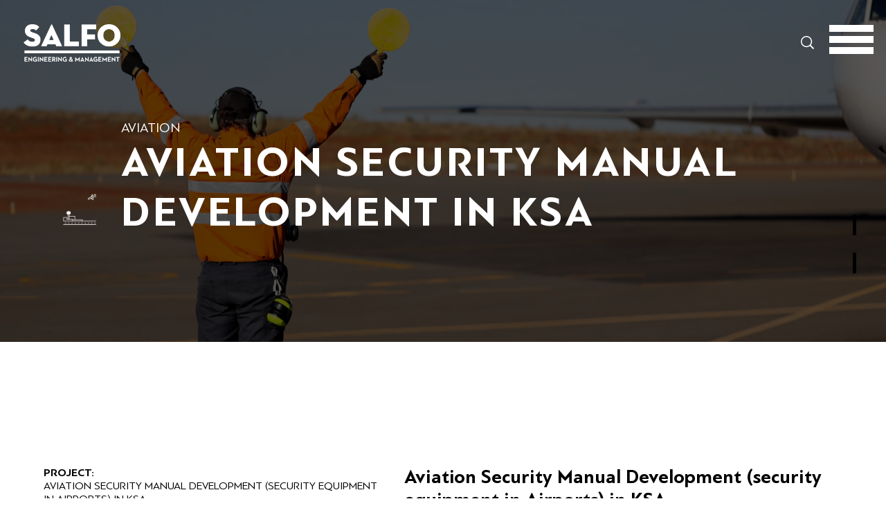

--- FILE ---
content_type: text/html; charset=UTF-8
request_url: https://salfo.gr/project/aviation-security-manual-development-in-ksa/
body_size: 13529
content:
<!DOCTYPE html>
<html lang="en-US">
<head>
	<meta charset="UTF-8">
	<meta name="viewport" content="width=device-width, initial-scale=1, shrink-to-fit=no">
	<link rel="profile" href="https://gmpg.org/xfn/11">
	<meta name='robots' content='index, follow, max-image-preview:large, max-snippet:-1, max-video-preview:-1' />

	<!-- This site is optimized with the Yoast SEO plugin v26.8 - https://yoast.com/product/yoast-seo-wordpress/ -->
	<title>Aviation Security Manual Development in KSA - Salfo</title>
	<link rel="canonical" href="https://salfo.gr/project/aviation-security-manual-development-in-ksa/" />
	<meta property="og:locale" content="en_US" />
	<meta property="og:type" content="article" />
	<meta property="og:title" content="Aviation Security Manual Development in KSA - Salfo" />
	<meta property="og:description" content="SALFO in association with Athens International Airport – AIA provided Consultancy Services for the development and completion of the Aviation Security Manual for the security equipment in KSA Airports...." />
	<meta property="og:url" content="https://salfo.gr/project/aviation-security-manual-development-in-ksa/" />
	<meta property="og:site_name" content="Salfo" />
	<meta property="article:modified_time" content="2023-03-21T12:01:49+00:00" />
	<meta property="og:image" content="https://salfo.gr/wp-content/uploads/2023/03/shutterstock_1045777099-scaled.jpg" />
	<meta property="og:image:width" content="2560" />
	<meta property="og:image:height" content="1440" />
	<meta property="og:image:type" content="image/jpeg" />
	<meta name="twitter:card" content="summary_large_image" />
	<meta name="twitter:label1" content="Est. reading time" />
	<meta name="twitter:data1" content="1 minute" />
	<script type="application/ld+json" class="yoast-schema-graph">{"@context":"https://schema.org","@graph":[{"@type":"WebPage","@id":"https://salfo.gr/project/aviation-security-manual-development-in-ksa/","url":"https://salfo.gr/project/aviation-security-manual-development-in-ksa/","name":"Aviation Security Manual Development in KSA - Salfo","isPartOf":{"@id":"https://salfo.gr/#website"},"primaryImageOfPage":{"@id":"https://salfo.gr/project/aviation-security-manual-development-in-ksa/#primaryimage"},"image":{"@id":"https://salfo.gr/project/aviation-security-manual-development-in-ksa/#primaryimage"},"thumbnailUrl":"https://salfo.gr/wp-content/uploads/2023/03/shutterstock_1045777099-scaled.jpg","datePublished":"2023-03-14T12:43:18+00:00","dateModified":"2023-03-21T12:01:49+00:00","breadcrumb":{"@id":"https://salfo.gr/project/aviation-security-manual-development-in-ksa/#breadcrumb"},"inLanguage":"en-US","potentialAction":[{"@type":"ReadAction","target":["https://salfo.gr/project/aviation-security-manual-development-in-ksa/"]}]},{"@type":"ImageObject","inLanguage":"en-US","@id":"https://salfo.gr/project/aviation-security-manual-development-in-ksa/#primaryimage","url":"https://salfo.gr/wp-content/uploads/2023/03/shutterstock_1045777099-scaled.jpg","contentUrl":"https://salfo.gr/wp-content/uploads/2023/03/shutterstock_1045777099-scaled.jpg","width":2560,"height":1440},{"@type":"BreadcrumbList","@id":"https://salfo.gr/project/aviation-security-manual-development-in-ksa/#breadcrumb","itemListElement":[{"@type":"ListItem","position":1,"name":"Projects","item":"https://salfo.gr/project/"},{"@type":"ListItem","position":2,"name":"Aviation Security Manual Development in KSA"}]},{"@type":"WebSite","@id":"https://salfo.gr/#website","url":"https://salfo.gr/","name":"Salfo","description":"Engineering and Management","publisher":{"@id":"https://salfo.gr/#organization"},"potentialAction":[{"@type":"SearchAction","target":{"@type":"EntryPoint","urlTemplate":"https://salfo.gr/?s={search_term_string}"},"query-input":{"@type":"PropertyValueSpecification","valueRequired":true,"valueName":"search_term_string"}}],"inLanguage":"en-US"},{"@type":"Organization","@id":"https://salfo.gr/#organization","name":"Salfo","url":"https://salfo.gr/","logo":{"@type":"ImageObject","inLanguage":"en-US","@id":"https://salfo.gr/#/schema/logo/image/","url":"https://salfo.gr/wp-content/uploads/2021/03/2-logo.png","contentUrl":"https://salfo.gr/wp-content/uploads/2021/03/2-logo.png","width":984,"height":229,"caption":"Salfo"},"image":{"@id":"https://salfo.gr/#/schema/logo/image/"}}]}</script>
	<!-- / Yoast SEO plugin. -->


<link rel='dns-prefetch' href='//cdn.imghaste.com' />
<link rel="alternate" type="application/rss+xml" title="Salfo &raquo; Feed" href="https://salfo.gr/feed/" />
<link rel="alternate" type="application/rss+xml" title="Salfo &raquo; Comments Feed" href="https://salfo.gr/comments/feed/" />
<link rel="alternate" title="oEmbed (JSON)" type="application/json+oembed" href="https://salfo.gr/wp-json/oembed/1.0/embed?url=https%3A%2F%2Fsalfo.gr%2Fproject%2Faviation-security-manual-development-in-ksa%2F" />
<link rel="alternate" title="oEmbed (XML)" type="text/xml+oembed" href="https://salfo.gr/wp-json/oembed/1.0/embed?url=https%3A%2F%2Fsalfo.gr%2Fproject%2Faviation-security-manual-development-in-ksa%2F&#038;format=xml" />
		<!-- This site uses the Google Analytics by MonsterInsights plugin v9.11.1 - Using Analytics tracking - https://www.monsterinsights.com/ -->
							<script src="//www.googletagmanager.com/gtag/js?id=G-G1FWWGQ7HK"  data-cfasync="false" data-wpfc-render="false" async></script>
			<script data-cfasync="false" data-wpfc-render="false">
				var mi_version = '9.11.1';
				var mi_track_user = true;
				var mi_no_track_reason = '';
								var MonsterInsightsDefaultLocations = {"page_location":"https:\/\/salfo.gr\/project\/aviation-security-manual-development-in-ksa\/"};
								if ( typeof MonsterInsightsPrivacyGuardFilter === 'function' ) {
					var MonsterInsightsLocations = (typeof MonsterInsightsExcludeQuery === 'object') ? MonsterInsightsPrivacyGuardFilter( MonsterInsightsExcludeQuery ) : MonsterInsightsPrivacyGuardFilter( MonsterInsightsDefaultLocations );
				} else {
					var MonsterInsightsLocations = (typeof MonsterInsightsExcludeQuery === 'object') ? MonsterInsightsExcludeQuery : MonsterInsightsDefaultLocations;
				}

								var disableStrs = [
										'ga-disable-G-G1FWWGQ7HK',
									];

				/* Function to detect opted out users */
				function __gtagTrackerIsOptedOut() {
					for (var index = 0; index < disableStrs.length; index++) {
						if (document.cookie.indexOf(disableStrs[index] + '=true') > -1) {
							return true;
						}
					}

					return false;
				}

				/* Disable tracking if the opt-out cookie exists. */
				if (__gtagTrackerIsOptedOut()) {
					for (var index = 0; index < disableStrs.length; index++) {
						window[disableStrs[index]] = true;
					}
				}

				/* Opt-out function */
				function __gtagTrackerOptout() {
					for (var index = 0; index < disableStrs.length; index++) {
						document.cookie = disableStrs[index] + '=true; expires=Thu, 31 Dec 2099 23:59:59 UTC; path=/';
						window[disableStrs[index]] = true;
					}
				}

				if ('undefined' === typeof gaOptout) {
					function gaOptout() {
						__gtagTrackerOptout();
					}
				}
								window.dataLayer = window.dataLayer || [];

				window.MonsterInsightsDualTracker = {
					helpers: {},
					trackers: {},
				};
				if (mi_track_user) {
					function __gtagDataLayer() {
						dataLayer.push(arguments);
					}

					function __gtagTracker(type, name, parameters) {
						if (!parameters) {
							parameters = {};
						}

						if (parameters.send_to) {
							__gtagDataLayer.apply(null, arguments);
							return;
						}

						if (type === 'event') {
														parameters.send_to = monsterinsights_frontend.v4_id;
							var hookName = name;
							if (typeof parameters['event_category'] !== 'undefined') {
								hookName = parameters['event_category'] + ':' + name;
							}

							if (typeof MonsterInsightsDualTracker.trackers[hookName] !== 'undefined') {
								MonsterInsightsDualTracker.trackers[hookName](parameters);
							} else {
								__gtagDataLayer('event', name, parameters);
							}
							
						} else {
							__gtagDataLayer.apply(null, arguments);
						}
					}

					__gtagTracker('js', new Date());
					__gtagTracker('set', {
						'developer_id.dZGIzZG': true,
											});
					if ( MonsterInsightsLocations.page_location ) {
						__gtagTracker('set', MonsterInsightsLocations);
					}
										__gtagTracker('config', 'G-G1FWWGQ7HK', {"forceSSL":"true","link_attribution":"true"} );
										window.gtag = __gtagTracker;										(function () {
						/* https://developers.google.com/analytics/devguides/collection/analyticsjs/ */
						/* ga and __gaTracker compatibility shim. */
						var noopfn = function () {
							return null;
						};
						var newtracker = function () {
							return new Tracker();
						};
						var Tracker = function () {
							return null;
						};
						var p = Tracker.prototype;
						p.get = noopfn;
						p.set = noopfn;
						p.send = function () {
							var args = Array.prototype.slice.call(arguments);
							args.unshift('send');
							__gaTracker.apply(null, args);
						};
						var __gaTracker = function () {
							var len = arguments.length;
							if (len === 0) {
								return;
							}
							var f = arguments[len - 1];
							if (typeof f !== 'object' || f === null || typeof f.hitCallback !== 'function') {
								if ('send' === arguments[0]) {
									var hitConverted, hitObject = false, action;
									if ('event' === arguments[1]) {
										if ('undefined' !== typeof arguments[3]) {
											hitObject = {
												'eventAction': arguments[3],
												'eventCategory': arguments[2],
												'eventLabel': arguments[4],
												'value': arguments[5] ? arguments[5] : 1,
											}
										}
									}
									if ('pageview' === arguments[1]) {
										if ('undefined' !== typeof arguments[2]) {
											hitObject = {
												'eventAction': 'page_view',
												'page_path': arguments[2],
											}
										}
									}
									if (typeof arguments[2] === 'object') {
										hitObject = arguments[2];
									}
									if (typeof arguments[5] === 'object') {
										Object.assign(hitObject, arguments[5]);
									}
									if ('undefined' !== typeof arguments[1].hitType) {
										hitObject = arguments[1];
										if ('pageview' === hitObject.hitType) {
											hitObject.eventAction = 'page_view';
										}
									}
									if (hitObject) {
										action = 'timing' === arguments[1].hitType ? 'timing_complete' : hitObject.eventAction;
										hitConverted = mapArgs(hitObject);
										__gtagTracker('event', action, hitConverted);
									}
								}
								return;
							}

							function mapArgs(args) {
								var arg, hit = {};
								var gaMap = {
									'eventCategory': 'event_category',
									'eventAction': 'event_action',
									'eventLabel': 'event_label',
									'eventValue': 'event_value',
									'nonInteraction': 'non_interaction',
									'timingCategory': 'event_category',
									'timingVar': 'name',
									'timingValue': 'value',
									'timingLabel': 'event_label',
									'page': 'page_path',
									'location': 'page_location',
									'title': 'page_title',
									'referrer' : 'page_referrer',
								};
								for (arg in args) {
																		if (!(!args.hasOwnProperty(arg) || !gaMap.hasOwnProperty(arg))) {
										hit[gaMap[arg]] = args[arg];
									} else {
										hit[arg] = args[arg];
									}
								}
								return hit;
							}

							try {
								f.hitCallback();
							} catch (ex) {
							}
						};
						__gaTracker.create = newtracker;
						__gaTracker.getByName = newtracker;
						__gaTracker.getAll = function () {
							return [];
						};
						__gaTracker.remove = noopfn;
						__gaTracker.loaded = true;
						window['__gaTracker'] = __gaTracker;
					})();
									} else {
										console.log("");
					(function () {
						function __gtagTracker() {
							return null;
						}

						window['__gtagTracker'] = __gtagTracker;
						window['gtag'] = __gtagTracker;
					})();
									}
			</script>
							<!-- / Google Analytics by MonsterInsights -->
		<style id='wp-img-auto-sizes-contain-inline-css'>
img:is([sizes=auto i],[sizes^="auto," i]){contain-intrinsic-size:3000px 1500px}
/*# sourceURL=wp-img-auto-sizes-contain-inline-css */
</style>
<style id='wp-emoji-styles-inline-css'>

	img.wp-smiley, img.emoji {
		display: inline !important;
		border: none !important;
		box-shadow: none !important;
		height: 1em !important;
		width: 1em !important;
		margin: 0 0.07em !important;
		vertical-align: -0.1em !important;
		background: none !important;
		padding: 0 !important;
	}
/*# sourceURL=wp-emoji-styles-inline-css */
</style>
<style id='wp-block-library-inline-css'>
:root{--wp-block-synced-color:#7a00df;--wp-block-synced-color--rgb:122,0,223;--wp-bound-block-color:var(--wp-block-synced-color);--wp-editor-canvas-background:#ddd;--wp-admin-theme-color:#007cba;--wp-admin-theme-color--rgb:0,124,186;--wp-admin-theme-color-darker-10:#006ba1;--wp-admin-theme-color-darker-10--rgb:0,107,160.5;--wp-admin-theme-color-darker-20:#005a87;--wp-admin-theme-color-darker-20--rgb:0,90,135;--wp-admin-border-width-focus:2px}@media (min-resolution:192dpi){:root{--wp-admin-border-width-focus:1.5px}}.wp-element-button{cursor:pointer}:root .has-very-light-gray-background-color{background-color:#eee}:root .has-very-dark-gray-background-color{background-color:#313131}:root .has-very-light-gray-color{color:#eee}:root .has-very-dark-gray-color{color:#313131}:root .has-vivid-green-cyan-to-vivid-cyan-blue-gradient-background{background:linear-gradient(135deg,#00d084,#0693e3)}:root .has-purple-crush-gradient-background{background:linear-gradient(135deg,#34e2e4,#4721fb 50%,#ab1dfe)}:root .has-hazy-dawn-gradient-background{background:linear-gradient(135deg,#faaca8,#dad0ec)}:root .has-subdued-olive-gradient-background{background:linear-gradient(135deg,#fafae1,#67a671)}:root .has-atomic-cream-gradient-background{background:linear-gradient(135deg,#fdd79a,#004a59)}:root .has-nightshade-gradient-background{background:linear-gradient(135deg,#330968,#31cdcf)}:root .has-midnight-gradient-background{background:linear-gradient(135deg,#020381,#2874fc)}:root{--wp--preset--font-size--normal:16px;--wp--preset--font-size--huge:42px}.has-regular-font-size{font-size:1em}.has-larger-font-size{font-size:2.625em}.has-normal-font-size{font-size:var(--wp--preset--font-size--normal)}.has-huge-font-size{font-size:var(--wp--preset--font-size--huge)}.has-text-align-center{text-align:center}.has-text-align-left{text-align:left}.has-text-align-right{text-align:right}.has-fit-text{white-space:nowrap!important}#end-resizable-editor-section{display:none}.aligncenter{clear:both}.items-justified-left{justify-content:flex-start}.items-justified-center{justify-content:center}.items-justified-right{justify-content:flex-end}.items-justified-space-between{justify-content:space-between}.screen-reader-text{border:0;clip-path:inset(50%);height:1px;margin:-1px;overflow:hidden;padding:0;position:absolute;width:1px;word-wrap:normal!important}.screen-reader-text:focus{background-color:#ddd;clip-path:none;color:#444;display:block;font-size:1em;height:auto;left:5px;line-height:normal;padding:15px 23px 14px;text-decoration:none;top:5px;width:auto;z-index:100000}html :where(.has-border-color){border-style:solid}html :where([style*=border-top-color]){border-top-style:solid}html :where([style*=border-right-color]){border-right-style:solid}html :where([style*=border-bottom-color]){border-bottom-style:solid}html :where([style*=border-left-color]){border-left-style:solid}html :where([style*=border-width]){border-style:solid}html :where([style*=border-top-width]){border-top-style:solid}html :where([style*=border-right-width]){border-right-style:solid}html :where([style*=border-bottom-width]){border-bottom-style:solid}html :where([style*=border-left-width]){border-left-style:solid}html :where(img[class*=wp-image-]){height:auto;max-width:100%}:where(figure){margin:0 0 1em}html :where(.is-position-sticky){--wp-admin--admin-bar--position-offset:var(--wp-admin--admin-bar--height,0px)}@media screen and (max-width:600px){html :where(.is-position-sticky){--wp-admin--admin-bar--position-offset:0px}}

/*# sourceURL=wp-block-library-inline-css */
</style><style id='global-styles-inline-css'>
:root{--wp--preset--aspect-ratio--square: 1;--wp--preset--aspect-ratio--4-3: 4/3;--wp--preset--aspect-ratio--3-4: 3/4;--wp--preset--aspect-ratio--3-2: 3/2;--wp--preset--aspect-ratio--2-3: 2/3;--wp--preset--aspect-ratio--16-9: 16/9;--wp--preset--aspect-ratio--9-16: 9/16;--wp--preset--color--black: #000000;--wp--preset--color--cyan-bluish-gray: #abb8c3;--wp--preset--color--white: #fff;--wp--preset--color--pale-pink: #f78da7;--wp--preset--color--vivid-red: #cf2e2e;--wp--preset--color--luminous-vivid-orange: #ff6900;--wp--preset--color--luminous-vivid-amber: #fcb900;--wp--preset--color--light-green-cyan: #7bdcb5;--wp--preset--color--vivid-green-cyan: #00d084;--wp--preset--color--pale-cyan-blue: #8ed1fc;--wp--preset--color--vivid-cyan-blue: #0693e3;--wp--preset--color--vivid-purple: #9b51e0;--wp--preset--color--blue: #007bff;--wp--preset--color--indigo: #6610f2;--wp--preset--color--purple: #5533ff;--wp--preset--color--pink: #e83e8c;--wp--preset--color--red: #dc3545;--wp--preset--color--orange: #fd7e14;--wp--preset--color--yellow: #ffc107;--wp--preset--color--green: #28a745;--wp--preset--color--teal: #20c997;--wp--preset--color--cyan: #17a2b8;--wp--preset--color--gray: #6c757d;--wp--preset--color--gray-dark: #343a40;--wp--preset--gradient--vivid-cyan-blue-to-vivid-purple: linear-gradient(135deg,rgb(6,147,227) 0%,rgb(155,81,224) 100%);--wp--preset--gradient--light-green-cyan-to-vivid-green-cyan: linear-gradient(135deg,rgb(122,220,180) 0%,rgb(0,208,130) 100%);--wp--preset--gradient--luminous-vivid-amber-to-luminous-vivid-orange: linear-gradient(135deg,rgb(252,185,0) 0%,rgb(255,105,0) 100%);--wp--preset--gradient--luminous-vivid-orange-to-vivid-red: linear-gradient(135deg,rgb(255,105,0) 0%,rgb(207,46,46) 100%);--wp--preset--gradient--very-light-gray-to-cyan-bluish-gray: linear-gradient(135deg,rgb(238,238,238) 0%,rgb(169,184,195) 100%);--wp--preset--gradient--cool-to-warm-spectrum: linear-gradient(135deg,rgb(74,234,220) 0%,rgb(151,120,209) 20%,rgb(207,42,186) 40%,rgb(238,44,130) 60%,rgb(251,105,98) 80%,rgb(254,248,76) 100%);--wp--preset--gradient--blush-light-purple: linear-gradient(135deg,rgb(255,206,236) 0%,rgb(152,150,240) 100%);--wp--preset--gradient--blush-bordeaux: linear-gradient(135deg,rgb(254,205,165) 0%,rgb(254,45,45) 50%,rgb(107,0,62) 100%);--wp--preset--gradient--luminous-dusk: linear-gradient(135deg,rgb(255,203,112) 0%,rgb(199,81,192) 50%,rgb(65,88,208) 100%);--wp--preset--gradient--pale-ocean: linear-gradient(135deg,rgb(255,245,203) 0%,rgb(182,227,212) 50%,rgb(51,167,181) 100%);--wp--preset--gradient--electric-grass: linear-gradient(135deg,rgb(202,248,128) 0%,rgb(113,206,126) 100%);--wp--preset--gradient--midnight: linear-gradient(135deg,rgb(2,3,129) 0%,rgb(40,116,252) 100%);--wp--preset--font-size--small: 13px;--wp--preset--font-size--medium: 20px;--wp--preset--font-size--large: 36px;--wp--preset--font-size--x-large: 42px;--wp--preset--spacing--20: 0.44rem;--wp--preset--spacing--30: 0.67rem;--wp--preset--spacing--40: 1rem;--wp--preset--spacing--50: 1.5rem;--wp--preset--spacing--60: 2.25rem;--wp--preset--spacing--70: 3.38rem;--wp--preset--spacing--80: 5.06rem;--wp--preset--shadow--natural: 6px 6px 9px rgba(0, 0, 0, 0.2);--wp--preset--shadow--deep: 12px 12px 50px rgba(0, 0, 0, 0.4);--wp--preset--shadow--sharp: 6px 6px 0px rgba(0, 0, 0, 0.2);--wp--preset--shadow--outlined: 6px 6px 0px -3px rgb(255, 255, 255), 6px 6px rgb(0, 0, 0);--wp--preset--shadow--crisp: 6px 6px 0px rgb(0, 0, 0);}:where(.is-layout-flex){gap: 0.5em;}:where(.is-layout-grid){gap: 0.5em;}body .is-layout-flex{display: flex;}.is-layout-flex{flex-wrap: wrap;align-items: center;}.is-layout-flex > :is(*, div){margin: 0;}body .is-layout-grid{display: grid;}.is-layout-grid > :is(*, div){margin: 0;}:where(.wp-block-columns.is-layout-flex){gap: 2em;}:where(.wp-block-columns.is-layout-grid){gap: 2em;}:where(.wp-block-post-template.is-layout-flex){gap: 1.25em;}:where(.wp-block-post-template.is-layout-grid){gap: 1.25em;}.has-black-color{color: var(--wp--preset--color--black) !important;}.has-cyan-bluish-gray-color{color: var(--wp--preset--color--cyan-bluish-gray) !important;}.has-white-color{color: var(--wp--preset--color--white) !important;}.has-pale-pink-color{color: var(--wp--preset--color--pale-pink) !important;}.has-vivid-red-color{color: var(--wp--preset--color--vivid-red) !important;}.has-luminous-vivid-orange-color{color: var(--wp--preset--color--luminous-vivid-orange) !important;}.has-luminous-vivid-amber-color{color: var(--wp--preset--color--luminous-vivid-amber) !important;}.has-light-green-cyan-color{color: var(--wp--preset--color--light-green-cyan) !important;}.has-vivid-green-cyan-color{color: var(--wp--preset--color--vivid-green-cyan) !important;}.has-pale-cyan-blue-color{color: var(--wp--preset--color--pale-cyan-blue) !important;}.has-vivid-cyan-blue-color{color: var(--wp--preset--color--vivid-cyan-blue) !important;}.has-vivid-purple-color{color: var(--wp--preset--color--vivid-purple) !important;}.has-black-background-color{background-color: var(--wp--preset--color--black) !important;}.has-cyan-bluish-gray-background-color{background-color: var(--wp--preset--color--cyan-bluish-gray) !important;}.has-white-background-color{background-color: var(--wp--preset--color--white) !important;}.has-pale-pink-background-color{background-color: var(--wp--preset--color--pale-pink) !important;}.has-vivid-red-background-color{background-color: var(--wp--preset--color--vivid-red) !important;}.has-luminous-vivid-orange-background-color{background-color: var(--wp--preset--color--luminous-vivid-orange) !important;}.has-luminous-vivid-amber-background-color{background-color: var(--wp--preset--color--luminous-vivid-amber) !important;}.has-light-green-cyan-background-color{background-color: var(--wp--preset--color--light-green-cyan) !important;}.has-vivid-green-cyan-background-color{background-color: var(--wp--preset--color--vivid-green-cyan) !important;}.has-pale-cyan-blue-background-color{background-color: var(--wp--preset--color--pale-cyan-blue) !important;}.has-vivid-cyan-blue-background-color{background-color: var(--wp--preset--color--vivid-cyan-blue) !important;}.has-vivid-purple-background-color{background-color: var(--wp--preset--color--vivid-purple) !important;}.has-black-border-color{border-color: var(--wp--preset--color--black) !important;}.has-cyan-bluish-gray-border-color{border-color: var(--wp--preset--color--cyan-bluish-gray) !important;}.has-white-border-color{border-color: var(--wp--preset--color--white) !important;}.has-pale-pink-border-color{border-color: var(--wp--preset--color--pale-pink) !important;}.has-vivid-red-border-color{border-color: var(--wp--preset--color--vivid-red) !important;}.has-luminous-vivid-orange-border-color{border-color: var(--wp--preset--color--luminous-vivid-orange) !important;}.has-luminous-vivid-amber-border-color{border-color: var(--wp--preset--color--luminous-vivid-amber) !important;}.has-light-green-cyan-border-color{border-color: var(--wp--preset--color--light-green-cyan) !important;}.has-vivid-green-cyan-border-color{border-color: var(--wp--preset--color--vivid-green-cyan) !important;}.has-pale-cyan-blue-border-color{border-color: var(--wp--preset--color--pale-cyan-blue) !important;}.has-vivid-cyan-blue-border-color{border-color: var(--wp--preset--color--vivid-cyan-blue) !important;}.has-vivid-purple-border-color{border-color: var(--wp--preset--color--vivid-purple) !important;}.has-vivid-cyan-blue-to-vivid-purple-gradient-background{background: var(--wp--preset--gradient--vivid-cyan-blue-to-vivid-purple) !important;}.has-light-green-cyan-to-vivid-green-cyan-gradient-background{background: var(--wp--preset--gradient--light-green-cyan-to-vivid-green-cyan) !important;}.has-luminous-vivid-amber-to-luminous-vivid-orange-gradient-background{background: var(--wp--preset--gradient--luminous-vivid-amber-to-luminous-vivid-orange) !important;}.has-luminous-vivid-orange-to-vivid-red-gradient-background{background: var(--wp--preset--gradient--luminous-vivid-orange-to-vivid-red) !important;}.has-very-light-gray-to-cyan-bluish-gray-gradient-background{background: var(--wp--preset--gradient--very-light-gray-to-cyan-bluish-gray) !important;}.has-cool-to-warm-spectrum-gradient-background{background: var(--wp--preset--gradient--cool-to-warm-spectrum) !important;}.has-blush-light-purple-gradient-background{background: var(--wp--preset--gradient--blush-light-purple) !important;}.has-blush-bordeaux-gradient-background{background: var(--wp--preset--gradient--blush-bordeaux) !important;}.has-luminous-dusk-gradient-background{background: var(--wp--preset--gradient--luminous-dusk) !important;}.has-pale-ocean-gradient-background{background: var(--wp--preset--gradient--pale-ocean) !important;}.has-electric-grass-gradient-background{background: var(--wp--preset--gradient--electric-grass) !important;}.has-midnight-gradient-background{background: var(--wp--preset--gradient--midnight) !important;}.has-small-font-size{font-size: var(--wp--preset--font-size--small) !important;}.has-medium-font-size{font-size: var(--wp--preset--font-size--medium) !important;}.has-large-font-size{font-size: var(--wp--preset--font-size--large) !important;}.has-x-large-font-size{font-size: var(--wp--preset--font-size--x-large) !important;}
/*# sourceURL=global-styles-inline-css */
</style>

<style id='classic-theme-styles-inline-css'>
/*! This file is auto-generated */
.wp-block-button__link{color:#fff;background-color:#32373c;border-radius:9999px;box-shadow:none;text-decoration:none;padding:calc(.667em + 2px) calc(1.333em + 2px);font-size:1.125em}.wp-block-file__button{background:#32373c;color:#fff;text-decoration:none}
/*# sourceURL=/wp-includes/css/classic-themes.min.css */
</style>
<link rel='stylesheet' id='contact-form-7-css' href='https://salfo.gr/wp-content/plugins/contact-form-7/includes/css/styles.css?ver=6.1.4' media='all' />
<link rel='stylesheet' id='swiper_css-css' href='https://salfo.gr/wp-content/themes/salfo/js/external/swiper/swiper-bundle.min.css?ver=0.0.1' media='all' />
<link rel='stylesheet' id='child-theme-style-css' href='https://salfo.gr/wp-content/themes/salfo/css/child-theme.css?ver=1769241274' media='all' />
<script src="https://salfo.gr/wp-content/plugins/google-analytics-for-wordpress/assets/js/frontend-gtag.min.js?ver=9.11.1" id="monsterinsights-frontend-script-js" async data-wp-strategy="async"></script>
<script data-cfasync="false" data-wpfc-render="false" id='monsterinsights-frontend-script-js-extra'>var monsterinsights_frontend = {"js_events_tracking":"true","download_extensions":"doc,pdf,ppt,zip,xls,docx,pptx,xlsx","inbound_paths":"[{\"path\":\"\\\/go\\\/\",\"label\":\"affiliate\"},{\"path\":\"\\\/recommend\\\/\",\"label\":\"affiliate\"}]","home_url":"https:\/\/salfo.gr","hash_tracking":"false","v4_id":"G-G1FWWGQ7HK"};</script>
<script src="https://salfo.gr/wp-includes/js/jquery/jquery.min.js?ver=3.7.1" id="jquery-core-js"></script>
<script src="https://salfo.gr/wp-includes/js/jquery/jquery-migrate.min.js?ver=3.4.1" id="jquery-migrate-js"></script>
<link rel="https://api.w.org/" href="https://salfo.gr/wp-json/" /><link rel="EditURI" type="application/rsd+xml" title="RSD" href="https://salfo.gr/xmlrpc.php?rsd" />
<meta name="generator" content="WordPress 6.9" />
<link rel='shortlink' href='https://salfo.gr/?p=1635' />
		<meta http-equiv="Accept-CH" content="Width, Viewport-Width, DPR, Downlink, Save-Data, Device-Memory, RTT, ECT">
		<meta name="mobile-web-app-capable" content="yes">
<meta name="apple-mobile-web-app-capable" content="yes">
<meta name="apple-mobile-web-app-title" content="Salfo - Engineering and Management">
<style>.recentcomments a{display:inline !important;padding:0 !important;margin:0 !important;}</style><link rel="icon" href="https://salfo.gr/wp-content/uploads/2023/04/cropped-Salfo-favicon-32x32.jpg" sizes="32x32" />
<link rel="icon" href="https://salfo.gr/wp-content/uploads/2023/04/cropped-Salfo-favicon-192x192.jpg" sizes="192x192" />
<link rel="apple-touch-icon" href="https://salfo.gr/wp-content/uploads/2023/04/cropped-Salfo-favicon-180x180.jpg" />
<meta name="msapplication-TileImage" content="https://salfo.gr/wp-content/uploads/2023/04/cropped-Salfo-favicon-270x270.jpg" />
</head>

<body class="wp-singular project-template-default single single-project postid-1635 wp-custom-logo wp-embed-responsive wp-theme-understrap wp-child-theme-salfo group-blog understrap-has-sidebar">
<div class="site" id="page">

	<!-- ******************* The Navbar Area ******************* -->
	<div id="wrapper-navbar" itemscope itemtype="http://schema.org/WebSite">

		<a class="skip-link sr-only sr-only-focusable" href="#content">Skip to content</a>

		<nav class="navbar navbar-expand-md navbar-dark">

			<!-- Your site title as branding in the menu -->
			<a class="navbar-brand custom-logo-link" href="https://salfo.gr/">
				<img src="https://salfo.gr/wp-content/themes/salfo/images/2-logo.png">
				<img src="https://salfo.gr/wp-content/themes/salfo/images/2-logo-mo.png">
			</a>

					<div class="container">
		
				<button class="navbar-toggler" type="button" data-toggle="collapse" data-target="#navbarNavDropdown" aria-controls="navbarNavDropdown" aria-expanded="false" aria-label="Toggle navigation">
					<span class="navbar-toggler-icon"></span>
				</button>
							
				<!-- The WordPress Menu goes here -->
				<div id="navbarNavDropdown" class="collapse navbar-collapse"><ul id="main-menu" class="navbar-nav"><li itemscope="itemscope" itemtype="https://www.schema.org/SiteNavigationElement" id="menu-item-146" class="menu-item menu-item-type-post_type menu-item-object-page menu-item-146 nav-item"><a title="Who we are" href="https://salfo.gr/who-we-are/" class="nav-link">Who we are</a></li>
<li itemscope="itemscope" itemtype="https://www.schema.org/SiteNavigationElement" id="menu-item-149" class="menu-item menu-item-type-post_type menu-item-object-page menu-item-149 nav-item"><a title="Sectors &amp; Services" href="https://salfo.gr/sectors-services/" class="nav-link">Sectors &#038; Services</a></li>
<li itemscope="itemscope" itemtype="https://www.schema.org/SiteNavigationElement" id="menu-item-150" class="menu-item menu-item-type-post_type_archive menu-item-object-project menu-item-150 nav-item"><a title="Projects" href="https://salfo.gr/project/" class="nav-link">Projects</a></li>
<li itemscope="itemscope" itemtype="https://www.schema.org/SiteNavigationElement" id="menu-item-152" class="menu-item menu-item-type-post_type menu-item-object-page current_page_parent menu-item-152 nav-item"><a title="News" href="https://salfo.gr/news/" class="nav-link">News</a></li>
<li itemscope="itemscope" itemtype="https://www.schema.org/SiteNavigationElement" id="menu-item-151" class="menu-item menu-item-type-post_type_archive menu-item-object-person menu-item-151 nav-item"><a title="People" href="https://salfo.gr/person/" class="nav-link">People</a></li>
<li itemscope="itemscope" itemtype="https://www.schema.org/SiteNavigationElement" id="menu-item-147" class="menu-item menu-item-type-post_type menu-item-object-page menu-item-147 nav-item"><a title="Career" href="https://salfo.gr/career/" class="nav-link">Career</a></li>
<li itemscope="itemscope" itemtype="https://www.schema.org/SiteNavigationElement" id="menu-item-148" class="menu-item menu-item-type-post_type menu-item-object-page menu-item-148 nav-item"><a title="Sustainability" href="https://salfo.gr/sustainability/" class="nav-link">Sustainability</a></li>
<li itemscope="itemscope" itemtype="https://www.schema.org/SiteNavigationElement" id="menu-item-12" class="menu-item menu-item-type-post_type menu-item-object-page menu-item-12 nav-item"><a title="Contact" href="https://salfo.gr/contact/" class="nav-link">Contact</a></li>
</ul></div>				
				<div class="mobile-button-container hidden">
					<div class="menu-button">
						<!--<input type="checkbox" id="menu_checkbox">-->
						<div class="menu_label">
							<div class="menu_text_bar"></div>
						</div>
					</div>
				</div>
				
					</div><!-- .container -->
		
		</nav><!-- .site-navigation -->

	</div><!-- #wrapper-navbar end -->
	
	<!-- Main Navbar area -->
	<div class="main-navbar-container">
		<div class="main-logo-container">
			<a href="https://salfo.gr/">
				<img src="https://salfo.gr/wp-content/themes/salfo/images/1-logo.png">			
				<img src="https://salfo.gr/wp-content/themes/salfo/images/1-logo-mo.png">
			</a>				
		</div>
		<div class="main-navbar-right">
							<div class="main-header-widget">
					<div class = "home-header-widget-single">
<form method="get" id="searchform" class="header-search" action="https://salfo.gr/" role="search">
	<label class="sr-only" for="s">Search</label>
	<div class="input-group">
		<input class="field search-input" id="s" name="s" type="text"
			placeholder="Search &hellip;" value="">
		<span class="input-group-append">				
			<button class="submit-btn" id="searchsubmit" name="submit" type="submit"><svg viewBox="5 5 14 14"><path d="M15.683 14.6l3.265 3.265a.2.2 0 010 .282l-.8.801a.2.2 0 01-.283 0l-3.266-3.265a5.961 5.961 0 111.084-1.084zm-4.727 1.233a4.877 4.877 0 100-9.754 4.877 4.877 0 000 9.754z"></path></svg></button>
		</span>
	</div>
</form>
</div>				</div>
						<div class="mobile-button-container">
				<div class="menu-button">
					<div class="menu_label">
						<div class="menu_text_bar"></div>
					</div>
				</div>
			</div>
		</div>
	</div>
<div id="single-wrapper">

			<header class="entry-header">
							<img class="hero-background" src="https://salfo.gr/wp-content/uploads/2023/03/shutterstock_1741264148-scaled.jpg" alt="featured-image">
						<div class="header-overlay"></div>
			<div class="header-info">
											<div>
								<img class="header-icon" src="https://salfo.gr/wp-content/uploads/2021/03/1-air-rail-1.png">
							</div>
												<div>
							<div class="header-market">
								Aviation							</div>
												<h1 class="entry-title">Aviation Security Manual Development in KSA</h1>						</div>
			</div>
		</header><!-- .entry-header -->
		<div class="wrapper">			
			<div class="container" id="content" tabindex="-1">
								<div class="row">
					<div class="col-md-5 project-sidebar">
													<div class="sidebar-heading">Project:</div>
							<div class="sidebar-content">
								<h4>Aviation Security Manual Development (security equipment in Airports) in KSA</h4>
							</div>
																			<div class="sidebar-heading">Location:</div>
							<div class="sidebar-content">
								<h4>Kingdom of Saudi Arabia</h4>
							</div>
																			<div class="sidebar-heading">Client:</div>
							<div class="sidebar-content">
								<h4>General Authority of Civil Aviation (GACA)</h4>
							</div>
																			<div class="sidebar-heading"> Sector:</div>
							<div class="sidebar-content">
															<div class="project-service">
									<a href="https://salfo.gr/market/aviation/">Aviation</a>
								</div>
														</div>							
																			<div class="sidebar-heading"> Main Services:</div>
							<div class="sidebar-content">
															<div class="project-service">
									<a href="https://salfo.gr/service/strategic-planning-advisory/">Strategic Planning and Advisory</a>
								</div>
														</div>							
																			<div class="sidebar-heading">Services Provided:</div>
							<div class="sidebar-content">
															<div class="project-subservice">
									<a href="https://salfo.gr/sub-service/authority-advisory/">Authority Advisory</a>
								</div>
															<div class="project-subservice">
									<a href="https://salfo.gr/sub-service/drafting-standards-manuals/">Drafting Standards - Manuals</a>
								</div>
															<div class="project-subservice">
									<a href="https://salfo.gr/sub-service/reviewing-local-and-international-best-practices/">Reviewing Local and International Best Practices</a>
								</div>
														</div>
											</div>
					<div class="col-md-7">
						<main class="site-main" id="main">

							<div class="entry-content">
																	<h2>Aviation Security Manual Development (security equipment in Airports) in KSA</h2>
																<p><span style="font-weight: 400;">SALFO in association with Athens International Airport – AIA provided Consultancy Services for the development and completion of the Aviation Security Manual for the security equipment in KSA Airports. The Technical Manual complies with the basic requirements of the International Civil Aviation Organization (ICAO) in the field of Aviation Security, all relevant requirements of the EU as well as the requirements of the Transport Security Administration (TSA).</span></p>
<p><span style="font-weight: 400;">Project’s scope was to institutionalise a sequence of measures and the marshalling of human and material resources on a National Level to safeguard the safety, efficiency and regularity of civil aviation and its facilities against an escalating unlawful and criminal-act environment.</span></p>

							</div><!-- .entry-content -->

							<footer class="entry-footer">

								
							</footer><!-- .entry-footer -->

						</main><!-- #main -->
					</div>
				</div><!-- .row -->

			</div><!-- #content -->
											<div id="project_gallery" class="slider-container">
					<div class="swiper-container swiper-container-gallery">
						<div class="swiper-wrapper">
											 
								<div class="swiper-slide"> 
									<div class="swiper-slide-inner">
										<img class="slider-featured-img" src="https://salfo.gr/wp-content/uploads/2023/03/shutterstock_1045777099-scaled.jpg">
									</div>							
								</div>
											 
								<div class="swiper-slide"> 
									<div class="swiper-slide-inner">
										<img class="slider-featured-img" src="https://salfo.gr/wp-content/uploads/2023/03/shutterstock_112036745-scaled.jpg">
									</div>							
								</div>
											 
								<div class="swiper-slide"> 
									<div class="swiper-slide-inner">
										<img class="slider-featured-img" src="https://salfo.gr/wp-content/uploads/2023/03/shutterstock_276580976-scaled.jpg">
									</div>							
								</div>
											 
								<div class="swiper-slide"> 
									<div class="swiper-slide-inner">
										<img class="slider-featured-img" src="https://salfo.gr/wp-content/uploads/2023/03/shutterstock_1741264148-scaled.jpg">
									</div>							
								</div>
														
						</div>
					</div>
					<div>
						<div class="swiper-button-prev swiper-button-prev-gallery"></div>
						<div class="swiper-button-next swiper-button-next-gallery"></div>
					</div>
				</div>
						<!-- People -->
						
					<div class="side-menu-container">
				<ul id="side-menu">
											<li>
							<a href="#content"><span>Details</span></a>
						</li>
											<li>
							<a href="#project_gallery"><span>Images</span></a>
						</li>
									</ul>
			</div>
				
		</div>
	
</div><!-- #single-wrapper -->

<div class="container">

</div>
<div class="wrapper" id="wrapper-footer">

	<div class="container">
	
		<div class="footer row">
			<div class="col-md-4">
				<div class="footer-cities">
					<div class="row">
						<div class="footer-city col-md-5 col-6">
							<div class="footer-city-name">
								Athens							</div>
							<div class="footer-city-time athens">
								09:54							</div>
						</div>
						<div class="footer-city col col-6">
							<div class="footer-city-name">
								Qatar							</div>
							<div class="footer-city-time qatar">
								10:54							</div>
						</div>
					</div>
					<div class="row">
						<div class="footer-city col-md-5 col-6">
							<div class="footer-city-name">
								Riyadh							</div>
							<div class="footer-city-time riyadh">
								10:54							</div>
						</div>
						<div class="footer-city col col-6">
							<div class="footer-city-name">
								Lahore							</div>
							<div class="footer-city-time lahore">
								12:54							</div>
						</div>
					</div>
					<div class="row">
						<div class="footer-city col-md-5 col-6">
							<div class="footer-city-name">
								Dubai							</div>
							<div class="footer-city-time dubai">
								11:54							</div>
						</div>
						<div class="footer-city col col-6">
							<div class="footer-city-name">
								Rome							</div>
							<div class="footer-city-time rome">
								08:54							</div>
						</div>
					</div>
				</div>
			</div>
			<div class="col-md-8">
				<div class="row">
									<div class="footer-widget col-sm-6" role="complementary">
						<div class = "footer-1"><div class="menu-footer-menu-1-container"><ul id="menu-footer-menu-1" class="menu"><li id="menu-item-154" class="menu-item menu-item-type-post_type menu-item-object-page menu-item-154"><a href="https://salfo.gr/who-we-are/">Who we are</a></li>
<li id="menu-item-155" class="menu-item menu-item-type-post_type_archive menu-item-object-person menu-item-155"><a href="https://salfo.gr/person/">Our People</a></li>
<li id="menu-item-157" class="menu-item menu-item-type-post_type menu-item-object-page current_page_parent menu-item-157"><a href="https://salfo.gr/news/">News</a></li>
<li id="menu-item-156" class="menu-item menu-item-type-post_type menu-item-object-page menu-item-156"><a href="https://salfo.gr/career/">Work with us</a></li>
</ul></div></div>					</div>
													<div class="footer-widget col-sm-6" role="complementary">
						<div class = "footer-2"><div class="menu-footer-menu-2-container"><ul id="menu-footer-menu-2" class="menu"><li id="menu-item-145" class="menu-item menu-item-type-post_type menu-item-object-page menu-item-145"><a href="https://salfo.gr/sectors-services/">Sectors &#038; Services</a></li>
<li id="menu-item-153" class="menu-item menu-item-type-post_type_archive menu-item-object-project menu-item-153"><a href="https://salfo.gr/project/">Projects</a></li>
<li id="menu-item-144" class="menu-item menu-item-type-post_type menu-item-object-page menu-item-144"><a href="https://salfo.gr/sustainability/">Sustainability</a></li>
<li id="menu-item-83" class="menu-item menu-item-type-post_type menu-item-object-page menu-item-83"><a href="https://salfo.gr/contact/">Contact us</a></li>
</ul></div></div>					</div>
								</div>
			</div>
		</div>
		

		<footer class="site-copyright row" id="colophon">
			<div class="col-md-4">
									<div class="copyright-widget" role="complementary">
						<div class = "copyright-1"><div class="textwidget custom-html-widget"><div class="footer-social">	
	<a href="https://www.facebook.com/Salfo-Associates-114126428783918/" target="_blank" rel="noopener"><i class="fa fa-facebook-f"></i></a>
		<a href="https://twitter.com/SalfoAssociates" target="_blank" rel="noopener"><i class="fa fa-twitter"></i></a>
		<a href="https://www.linkedin.com/company/salfo-&-associates-sa-" target="_blank" rel="noopener"><i class="fa fa-linkedin-in"></i></a>
		<a href="https://www.youtube.com/channel/UCKakjv0i-kOh1tiQylSFE-A/videos" target="_blank" rel="noopener"><i class="fa fa-youtube"></i></a>
</div></div></div>					</div>
							</div>
			<div class="col-md-8">
				<div class="row">	
											<div class="copyright-widget col-md-6" role="complementary">
							<div class = "copyright-2">			<div class="textwidget"><p>© 2026 <a href="https://wwwdev-salfo-gr.sociality.gr/"><strong>SALFO S.A.</strong></a><br />
ALL RIGHTS RESERVED<br />
CODE BY <a href="https://sociality.gr/?utm_source=salfo&amp;utm_medium=referral&amp;utm_campaign=Footer%20Signature" target="_blank" rel="noopener"><strong>SOCIALITY</strong></a><br />
POWERED BY <a href="http://designature.gr/" target="_blank" rel="noopener"><strong>DESIGNATURE</strong></a></p>
</div>
		</div>						</div>
																<div class="copyright-widget col-md-6" role="complementary">
							<div class = "copyright-3">			<div class="textwidget"><p>HEAD OFFICE<br />
102 VASILISSIS SOFIAS AVE., 115 28 ATHENS – GREECE<br />
Tel.: <strong>+30 210 9210080</strong> / Fax: +30 210 9210487<br />
e-mail: <strong><object><a href="/cdn-cgi/l/email-protection#0960676f66497a68656f66276e7b"><span class="__cf_email__" data-cfemail="4821262e27083b29242e27662f3a">[email&#160;protected]</span></a></object></strong></p>
</div>
		</div>						</div>
									</div>
			</div>
		</footer><!-- #colophon -->




	</div><!-- container end -->

</div><!-- wrapper end -->


	<aside id="mobile-menu">
		<button type="button" class="close" id="closeNav">×</button>
		<div class="mobile-section mobile-left">
			<div class="mobile-content-wrap">
				<div id="mobileNavbar" class="mobile-menu-wrap"><ul id="menu-nav-1" class="mobile-list"><li id="menu-item-536" class="menu-item menu-item-type-post_type menu-item-object-page menu-item-home menu-item-536"><a href="https://salfo.gr/">SALFO</a></li>
<li id="menu-item-537" class="menu-item menu-item-type-post_type menu-item-object-page menu-item-537"><a href="https://salfo.gr/who-we-are/">Who we are</a></li>
<li id="menu-item-538" class="menu-item menu-item-type-post_type_archive menu-item-object-person menu-item-538"><a href="https://salfo.gr/person/">Our People</a></li>
<li id="menu-item-539" class="menu-item menu-item-type-post_type menu-item-object-page current_page_parent menu-item-539"><a href="https://salfo.gr/news/">News</a></li>
<li id="menu-item-540" class="menu-item menu-item-type-post_type menu-item-object-page menu-item-540"><a href="https://salfo.gr/career/">Career</a></li>
</ul></div>			</div>
			

		</div>
		<div class="mobile-section mobile-right">
			<div class="mobile-content-wrap">
				<div>
									<div class="mobile-menu-widget d-none d-md-block">
						<div class = "copyright-1"><div class="textwidget custom-html-widget"><div class="footer-social">	
	<a href="https://www.facebook.com/Salfo-Associates-114126428783918/" target="_blank" rel="noopener"><i class="fa fa-facebook-f"></i></a>
		<a href="https://twitter.com/SalfoAssociates" target="_blank" rel="noopener"><i class="fa fa-twitter"></i></a>
		<a href="https://www.linkedin.com/company/salfo-&-associates-sa-" target="_blank" rel="noopener"><i class="fa fa-linkedin-in"></i></a>
		<a href="https://www.youtube.com/channel/UCKakjv0i-kOh1tiQylSFE-A/videos" target="_blank" rel="noopener"><i class="fa fa-youtube"></i></a>
</div></div></div>					</div>
								<div id="mobileNavbar" class="mobile-menu-wrap d-md-none"><ul id="menu-nav-1" class="mobile-list"><li class="menu-item menu-item-type-post_type menu-item-object-page menu-item-home menu-item-536"><a href="https://salfo.gr/">SALFO</a></li>
<li class="menu-item menu-item-type-post_type menu-item-object-page menu-item-537"><a href="https://salfo.gr/who-we-are/">Who we are</a></li>
<li class="menu-item menu-item-type-post_type_archive menu-item-object-person menu-item-538"><a href="https://salfo.gr/person/">Our People</a></li>
<li class="menu-item menu-item-type-post_type menu-item-object-page current_page_parent menu-item-539"><a href="https://salfo.gr/news/">News</a></li>
<li class="menu-item menu-item-type-post_type menu-item-object-page menu-item-540"><a href="https://salfo.gr/career/">Career</a></li>
</ul></div>				<div id="mobileNavbar" class="mobile-menu-wrap"><ul id="menu-nav-2" class="mobile-list"><li id="menu-item-542" class="menu-item menu-item-type-post_type menu-item-object-page menu-item-542"><a href="https://salfo.gr/sectors-services/">Sectors &#038; Services</a></li>
<li id="menu-item-544" class="menu-item menu-item-type-post_type_archive menu-item-object-project menu-item-544"><a href="https://salfo.gr/project/">Projects</a></li>
<li id="menu-item-541" class="menu-item menu-item-type-post_type menu-item-object-page menu-item-541"><a href="https://salfo.gr/sustainability/">Sustainability</a></li>
<li id="menu-item-543" class="menu-item menu-item-type-post_type menu-item-object-page menu-item-543"><a href="https://salfo.gr/contact/">Contact</a></li>
</ul></div>				</div>
			</div>
		</div>
	</aside>

</div><!-- #page we need this extra closing tag here -->


<script data-cfasync="false" src="/cdn-cgi/scripts/5c5dd728/cloudflare-static/email-decode.min.js"></script><script type="speculationrules">
{"prefetch":[{"source":"document","where":{"and":[{"href_matches":"/*"},{"not":{"href_matches":["/wp-*.php","/wp-admin/*","/wp-content/uploads/*","/wp-content/*","/wp-content/plugins/*","/wp-content/themes/salfo/*","/wp-content/themes/understrap/*","/*\\?(.+)"]}},{"not":{"selector_matches":"a[rel~=\"nofollow\"]"}},{"not":{"selector_matches":".no-prefetch, .no-prefetch a"}}]},"eagerness":"conservative"}]}
</script>
<script src="https://salfo.gr/wp-includes/js/dist/hooks.min.js?ver=dd5603f07f9220ed27f1" id="wp-hooks-js"></script>
<script src="https://salfo.gr/wp-includes/js/dist/i18n.min.js?ver=c26c3dc7bed366793375" id="wp-i18n-js"></script>
<script id="wp-i18n-js-after">
wp.i18n.setLocaleData( { 'text direction\u0004ltr': [ 'ltr' ] } );
//# sourceURL=wp-i18n-js-after
</script>
<script src="https://salfo.gr/wp-content/plugins/contact-form-7/includes/swv/js/index.js?ver=6.1.4" id="swv-js"></script>
<script id="contact-form-7-js-before">
var wpcf7 = {
    "api": {
        "root": "https:\/\/salfo.gr\/wp-json\/",
        "namespace": "contact-form-7\/v1"
    },
    "cached": 1
};
//# sourceURL=contact-form-7-js-before
</script>
<script src="https://salfo.gr/wp-content/plugins/contact-form-7/includes/js/index.js?ver=6.1.4" id="contact-form-7-js"></script>
<script src="https://cdn.imghaste.com/salfo.gr/sw/sdk.js?f=image-service.ih.js&amp;pv=v1.2.0-20260124-07-5" id="imghaste-register-sw-js"></script>
<script src="https://salfo.gr/wp-content/themes/salfo/js/external/stellar/jquery.stellar.js?ver=1769241274" id="skrollr-js"></script>
<script src="https://salfo.gr/wp-content/themes/salfo/js/salfo.js?ver=1769241274" id="salfo-js"></script>
<script src="https://salfo.gr/wp-content/themes/salfo/js/external/swiper/swiper-bundle.min.js?ver=0.0.1" id="swiper_js-js"></script>
<script src="https://salfo.gr/wp-content/themes/salfo/js/swiper-gallery.js?ver=1769241274" id="swiper-gallery-js"></script>
<script src="https://salfo.gr/wp-content/themes/salfo/js/person-archive.js?ver=1769241274" id="people-js"></script>
<script src="https://www.google.com/recaptcha/api.js?render=6LcRJY8mAAAAAD4YHf6T0Cc3DS0jn3YgcluDgk9q&amp;ver=3.0" id="google-recaptcha-js"></script>
<script src="https://salfo.gr/wp-includes/js/dist/vendor/wp-polyfill.min.js?ver=3.15.0" id="wp-polyfill-js"></script>
<script id="wpcf7-recaptcha-js-before">
var wpcf7_recaptcha = {
    "sitekey": "6LcRJY8mAAAAAD4YHf6T0Cc3DS0jn3YgcluDgk9q",
    "actions": {
        "homepage": "homepage",
        "contactform": "contactform"
    }
};
//# sourceURL=wpcf7-recaptcha-js-before
</script>
<script src="https://salfo.gr/wp-content/plugins/contact-form-7/modules/recaptcha/index.js?ver=6.1.4" id="wpcf7-recaptcha-js"></script>
<script id="wp-emoji-settings" type="application/json">
{"baseUrl":"https://s.w.org/images/core/emoji/17.0.2/72x72/","ext":".png","svgUrl":"https://s.w.org/images/core/emoji/17.0.2/svg/","svgExt":".svg","source":{"concatemoji":"https://salfo.gr/wp-includes/js/wp-emoji-release.min.js?ver=6.9"}}
</script>
<script type="module">
/*! This file is auto-generated */
const a=JSON.parse(document.getElementById("wp-emoji-settings").textContent),o=(window._wpemojiSettings=a,"wpEmojiSettingsSupports"),s=["flag","emoji"];function i(e){try{var t={supportTests:e,timestamp:(new Date).valueOf()};sessionStorage.setItem(o,JSON.stringify(t))}catch(e){}}function c(e,t,n){e.clearRect(0,0,e.canvas.width,e.canvas.height),e.fillText(t,0,0);t=new Uint32Array(e.getImageData(0,0,e.canvas.width,e.canvas.height).data);e.clearRect(0,0,e.canvas.width,e.canvas.height),e.fillText(n,0,0);const a=new Uint32Array(e.getImageData(0,0,e.canvas.width,e.canvas.height).data);return t.every((e,t)=>e===a[t])}function p(e,t){e.clearRect(0,0,e.canvas.width,e.canvas.height),e.fillText(t,0,0);var n=e.getImageData(16,16,1,1);for(let e=0;e<n.data.length;e++)if(0!==n.data[e])return!1;return!0}function u(e,t,n,a){switch(t){case"flag":return n(e,"\ud83c\udff3\ufe0f\u200d\u26a7\ufe0f","\ud83c\udff3\ufe0f\u200b\u26a7\ufe0f")?!1:!n(e,"\ud83c\udde8\ud83c\uddf6","\ud83c\udde8\u200b\ud83c\uddf6")&&!n(e,"\ud83c\udff4\udb40\udc67\udb40\udc62\udb40\udc65\udb40\udc6e\udb40\udc67\udb40\udc7f","\ud83c\udff4\u200b\udb40\udc67\u200b\udb40\udc62\u200b\udb40\udc65\u200b\udb40\udc6e\u200b\udb40\udc67\u200b\udb40\udc7f");case"emoji":return!a(e,"\ud83e\u1fac8")}return!1}function f(e,t,n,a){let r;const o=(r="undefined"!=typeof WorkerGlobalScope&&self instanceof WorkerGlobalScope?new OffscreenCanvas(300,150):document.createElement("canvas")).getContext("2d",{willReadFrequently:!0}),s=(o.textBaseline="top",o.font="600 32px Arial",{});return e.forEach(e=>{s[e]=t(o,e,n,a)}),s}function r(e){var t=document.createElement("script");t.src=e,t.defer=!0,document.head.appendChild(t)}a.supports={everything:!0,everythingExceptFlag:!0},new Promise(t=>{let n=function(){try{var e=JSON.parse(sessionStorage.getItem(o));if("object"==typeof e&&"number"==typeof e.timestamp&&(new Date).valueOf()<e.timestamp+604800&&"object"==typeof e.supportTests)return e.supportTests}catch(e){}return null}();if(!n){if("undefined"!=typeof Worker&&"undefined"!=typeof OffscreenCanvas&&"undefined"!=typeof URL&&URL.createObjectURL&&"undefined"!=typeof Blob)try{var e="postMessage("+f.toString()+"("+[JSON.stringify(s),u.toString(),c.toString(),p.toString()].join(",")+"));",a=new Blob([e],{type:"text/javascript"});const r=new Worker(URL.createObjectURL(a),{name:"wpTestEmojiSupports"});return void(r.onmessage=e=>{i(n=e.data),r.terminate(),t(n)})}catch(e){}i(n=f(s,u,c,p))}t(n)}).then(e=>{for(const n in e)a.supports[n]=e[n],a.supports.everything=a.supports.everything&&a.supports[n],"flag"!==n&&(a.supports.everythingExceptFlag=a.supports.everythingExceptFlag&&a.supports[n]);var t;a.supports.everythingExceptFlag=a.supports.everythingExceptFlag&&!a.supports.flag,a.supports.everything||((t=a.source||{}).concatemoji?r(t.concatemoji):t.wpemoji&&t.twemoji&&(r(t.twemoji),r(t.wpemoji)))});
//# sourceURL=https://salfo.gr/wp-includes/js/wp-emoji-loader.min.js
</script>
<div id="popup_overlay">
</div>
<script defer src="https://static.cloudflareinsights.com/beacon.min.js/vcd15cbe7772f49c399c6a5babf22c1241717689176015" integrity="sha512-ZpsOmlRQV6y907TI0dKBHq9Md29nnaEIPlkf84rnaERnq6zvWvPUqr2ft8M1aS28oN72PdrCzSjY4U6VaAw1EQ==" data-cf-beacon='{"version":"2024.11.0","token":"3bc84baae49a4bacbf15526ec9fd4ff2","r":1,"server_timing":{"name":{"cfCacheStatus":true,"cfEdge":true,"cfExtPri":true,"cfL4":true,"cfOrigin":true,"cfSpeedBrain":true},"location_startswith":null}}' crossorigin="anonymous"></script>
</body>

</html>


<!--
Performance optimized by W3 Total Cache. Learn more: https://www.boldgrid.com/w3-total-cache/?utm_source=w3tc&utm_medium=footer_comment&utm_campaign=free_plugin


Served from: salfo.gr @ 2026-01-24 07:54:34 by W3 Total Cache
-->

--- FILE ---
content_type: text/html; charset=utf-8
request_url: https://www.google.com/recaptcha/api2/anchor?ar=1&k=6LcRJY8mAAAAAD4YHf6T0Cc3DS0jn3YgcluDgk9q&co=aHR0cHM6Ly9zYWxmby5ncjo0NDM.&hl=en&v=PoyoqOPhxBO7pBk68S4YbpHZ&size=invisible&anchor-ms=20000&execute-ms=30000&cb=82atpe1gk6e6
body_size: 48758
content:
<!DOCTYPE HTML><html dir="ltr" lang="en"><head><meta http-equiv="Content-Type" content="text/html; charset=UTF-8">
<meta http-equiv="X-UA-Compatible" content="IE=edge">
<title>reCAPTCHA</title>
<style type="text/css">
/* cyrillic-ext */
@font-face {
  font-family: 'Roboto';
  font-style: normal;
  font-weight: 400;
  font-stretch: 100%;
  src: url(//fonts.gstatic.com/s/roboto/v48/KFO7CnqEu92Fr1ME7kSn66aGLdTylUAMa3GUBHMdazTgWw.woff2) format('woff2');
  unicode-range: U+0460-052F, U+1C80-1C8A, U+20B4, U+2DE0-2DFF, U+A640-A69F, U+FE2E-FE2F;
}
/* cyrillic */
@font-face {
  font-family: 'Roboto';
  font-style: normal;
  font-weight: 400;
  font-stretch: 100%;
  src: url(//fonts.gstatic.com/s/roboto/v48/KFO7CnqEu92Fr1ME7kSn66aGLdTylUAMa3iUBHMdazTgWw.woff2) format('woff2');
  unicode-range: U+0301, U+0400-045F, U+0490-0491, U+04B0-04B1, U+2116;
}
/* greek-ext */
@font-face {
  font-family: 'Roboto';
  font-style: normal;
  font-weight: 400;
  font-stretch: 100%;
  src: url(//fonts.gstatic.com/s/roboto/v48/KFO7CnqEu92Fr1ME7kSn66aGLdTylUAMa3CUBHMdazTgWw.woff2) format('woff2');
  unicode-range: U+1F00-1FFF;
}
/* greek */
@font-face {
  font-family: 'Roboto';
  font-style: normal;
  font-weight: 400;
  font-stretch: 100%;
  src: url(//fonts.gstatic.com/s/roboto/v48/KFO7CnqEu92Fr1ME7kSn66aGLdTylUAMa3-UBHMdazTgWw.woff2) format('woff2');
  unicode-range: U+0370-0377, U+037A-037F, U+0384-038A, U+038C, U+038E-03A1, U+03A3-03FF;
}
/* math */
@font-face {
  font-family: 'Roboto';
  font-style: normal;
  font-weight: 400;
  font-stretch: 100%;
  src: url(//fonts.gstatic.com/s/roboto/v48/KFO7CnqEu92Fr1ME7kSn66aGLdTylUAMawCUBHMdazTgWw.woff2) format('woff2');
  unicode-range: U+0302-0303, U+0305, U+0307-0308, U+0310, U+0312, U+0315, U+031A, U+0326-0327, U+032C, U+032F-0330, U+0332-0333, U+0338, U+033A, U+0346, U+034D, U+0391-03A1, U+03A3-03A9, U+03B1-03C9, U+03D1, U+03D5-03D6, U+03F0-03F1, U+03F4-03F5, U+2016-2017, U+2034-2038, U+203C, U+2040, U+2043, U+2047, U+2050, U+2057, U+205F, U+2070-2071, U+2074-208E, U+2090-209C, U+20D0-20DC, U+20E1, U+20E5-20EF, U+2100-2112, U+2114-2115, U+2117-2121, U+2123-214F, U+2190, U+2192, U+2194-21AE, U+21B0-21E5, U+21F1-21F2, U+21F4-2211, U+2213-2214, U+2216-22FF, U+2308-230B, U+2310, U+2319, U+231C-2321, U+2336-237A, U+237C, U+2395, U+239B-23B7, U+23D0, U+23DC-23E1, U+2474-2475, U+25AF, U+25B3, U+25B7, U+25BD, U+25C1, U+25CA, U+25CC, U+25FB, U+266D-266F, U+27C0-27FF, U+2900-2AFF, U+2B0E-2B11, U+2B30-2B4C, U+2BFE, U+3030, U+FF5B, U+FF5D, U+1D400-1D7FF, U+1EE00-1EEFF;
}
/* symbols */
@font-face {
  font-family: 'Roboto';
  font-style: normal;
  font-weight: 400;
  font-stretch: 100%;
  src: url(//fonts.gstatic.com/s/roboto/v48/KFO7CnqEu92Fr1ME7kSn66aGLdTylUAMaxKUBHMdazTgWw.woff2) format('woff2');
  unicode-range: U+0001-000C, U+000E-001F, U+007F-009F, U+20DD-20E0, U+20E2-20E4, U+2150-218F, U+2190, U+2192, U+2194-2199, U+21AF, U+21E6-21F0, U+21F3, U+2218-2219, U+2299, U+22C4-22C6, U+2300-243F, U+2440-244A, U+2460-24FF, U+25A0-27BF, U+2800-28FF, U+2921-2922, U+2981, U+29BF, U+29EB, U+2B00-2BFF, U+4DC0-4DFF, U+FFF9-FFFB, U+10140-1018E, U+10190-1019C, U+101A0, U+101D0-101FD, U+102E0-102FB, U+10E60-10E7E, U+1D2C0-1D2D3, U+1D2E0-1D37F, U+1F000-1F0FF, U+1F100-1F1AD, U+1F1E6-1F1FF, U+1F30D-1F30F, U+1F315, U+1F31C, U+1F31E, U+1F320-1F32C, U+1F336, U+1F378, U+1F37D, U+1F382, U+1F393-1F39F, U+1F3A7-1F3A8, U+1F3AC-1F3AF, U+1F3C2, U+1F3C4-1F3C6, U+1F3CA-1F3CE, U+1F3D4-1F3E0, U+1F3ED, U+1F3F1-1F3F3, U+1F3F5-1F3F7, U+1F408, U+1F415, U+1F41F, U+1F426, U+1F43F, U+1F441-1F442, U+1F444, U+1F446-1F449, U+1F44C-1F44E, U+1F453, U+1F46A, U+1F47D, U+1F4A3, U+1F4B0, U+1F4B3, U+1F4B9, U+1F4BB, U+1F4BF, U+1F4C8-1F4CB, U+1F4D6, U+1F4DA, U+1F4DF, U+1F4E3-1F4E6, U+1F4EA-1F4ED, U+1F4F7, U+1F4F9-1F4FB, U+1F4FD-1F4FE, U+1F503, U+1F507-1F50B, U+1F50D, U+1F512-1F513, U+1F53E-1F54A, U+1F54F-1F5FA, U+1F610, U+1F650-1F67F, U+1F687, U+1F68D, U+1F691, U+1F694, U+1F698, U+1F6AD, U+1F6B2, U+1F6B9-1F6BA, U+1F6BC, U+1F6C6-1F6CF, U+1F6D3-1F6D7, U+1F6E0-1F6EA, U+1F6F0-1F6F3, U+1F6F7-1F6FC, U+1F700-1F7FF, U+1F800-1F80B, U+1F810-1F847, U+1F850-1F859, U+1F860-1F887, U+1F890-1F8AD, U+1F8B0-1F8BB, U+1F8C0-1F8C1, U+1F900-1F90B, U+1F93B, U+1F946, U+1F984, U+1F996, U+1F9E9, U+1FA00-1FA6F, U+1FA70-1FA7C, U+1FA80-1FA89, U+1FA8F-1FAC6, U+1FACE-1FADC, U+1FADF-1FAE9, U+1FAF0-1FAF8, U+1FB00-1FBFF;
}
/* vietnamese */
@font-face {
  font-family: 'Roboto';
  font-style: normal;
  font-weight: 400;
  font-stretch: 100%;
  src: url(//fonts.gstatic.com/s/roboto/v48/KFO7CnqEu92Fr1ME7kSn66aGLdTylUAMa3OUBHMdazTgWw.woff2) format('woff2');
  unicode-range: U+0102-0103, U+0110-0111, U+0128-0129, U+0168-0169, U+01A0-01A1, U+01AF-01B0, U+0300-0301, U+0303-0304, U+0308-0309, U+0323, U+0329, U+1EA0-1EF9, U+20AB;
}
/* latin-ext */
@font-face {
  font-family: 'Roboto';
  font-style: normal;
  font-weight: 400;
  font-stretch: 100%;
  src: url(//fonts.gstatic.com/s/roboto/v48/KFO7CnqEu92Fr1ME7kSn66aGLdTylUAMa3KUBHMdazTgWw.woff2) format('woff2');
  unicode-range: U+0100-02BA, U+02BD-02C5, U+02C7-02CC, U+02CE-02D7, U+02DD-02FF, U+0304, U+0308, U+0329, U+1D00-1DBF, U+1E00-1E9F, U+1EF2-1EFF, U+2020, U+20A0-20AB, U+20AD-20C0, U+2113, U+2C60-2C7F, U+A720-A7FF;
}
/* latin */
@font-face {
  font-family: 'Roboto';
  font-style: normal;
  font-weight: 400;
  font-stretch: 100%;
  src: url(//fonts.gstatic.com/s/roboto/v48/KFO7CnqEu92Fr1ME7kSn66aGLdTylUAMa3yUBHMdazQ.woff2) format('woff2');
  unicode-range: U+0000-00FF, U+0131, U+0152-0153, U+02BB-02BC, U+02C6, U+02DA, U+02DC, U+0304, U+0308, U+0329, U+2000-206F, U+20AC, U+2122, U+2191, U+2193, U+2212, U+2215, U+FEFF, U+FFFD;
}
/* cyrillic-ext */
@font-face {
  font-family: 'Roboto';
  font-style: normal;
  font-weight: 500;
  font-stretch: 100%;
  src: url(//fonts.gstatic.com/s/roboto/v48/KFO7CnqEu92Fr1ME7kSn66aGLdTylUAMa3GUBHMdazTgWw.woff2) format('woff2');
  unicode-range: U+0460-052F, U+1C80-1C8A, U+20B4, U+2DE0-2DFF, U+A640-A69F, U+FE2E-FE2F;
}
/* cyrillic */
@font-face {
  font-family: 'Roboto';
  font-style: normal;
  font-weight: 500;
  font-stretch: 100%;
  src: url(//fonts.gstatic.com/s/roboto/v48/KFO7CnqEu92Fr1ME7kSn66aGLdTylUAMa3iUBHMdazTgWw.woff2) format('woff2');
  unicode-range: U+0301, U+0400-045F, U+0490-0491, U+04B0-04B1, U+2116;
}
/* greek-ext */
@font-face {
  font-family: 'Roboto';
  font-style: normal;
  font-weight: 500;
  font-stretch: 100%;
  src: url(//fonts.gstatic.com/s/roboto/v48/KFO7CnqEu92Fr1ME7kSn66aGLdTylUAMa3CUBHMdazTgWw.woff2) format('woff2');
  unicode-range: U+1F00-1FFF;
}
/* greek */
@font-face {
  font-family: 'Roboto';
  font-style: normal;
  font-weight: 500;
  font-stretch: 100%;
  src: url(//fonts.gstatic.com/s/roboto/v48/KFO7CnqEu92Fr1ME7kSn66aGLdTylUAMa3-UBHMdazTgWw.woff2) format('woff2');
  unicode-range: U+0370-0377, U+037A-037F, U+0384-038A, U+038C, U+038E-03A1, U+03A3-03FF;
}
/* math */
@font-face {
  font-family: 'Roboto';
  font-style: normal;
  font-weight: 500;
  font-stretch: 100%;
  src: url(//fonts.gstatic.com/s/roboto/v48/KFO7CnqEu92Fr1ME7kSn66aGLdTylUAMawCUBHMdazTgWw.woff2) format('woff2');
  unicode-range: U+0302-0303, U+0305, U+0307-0308, U+0310, U+0312, U+0315, U+031A, U+0326-0327, U+032C, U+032F-0330, U+0332-0333, U+0338, U+033A, U+0346, U+034D, U+0391-03A1, U+03A3-03A9, U+03B1-03C9, U+03D1, U+03D5-03D6, U+03F0-03F1, U+03F4-03F5, U+2016-2017, U+2034-2038, U+203C, U+2040, U+2043, U+2047, U+2050, U+2057, U+205F, U+2070-2071, U+2074-208E, U+2090-209C, U+20D0-20DC, U+20E1, U+20E5-20EF, U+2100-2112, U+2114-2115, U+2117-2121, U+2123-214F, U+2190, U+2192, U+2194-21AE, U+21B0-21E5, U+21F1-21F2, U+21F4-2211, U+2213-2214, U+2216-22FF, U+2308-230B, U+2310, U+2319, U+231C-2321, U+2336-237A, U+237C, U+2395, U+239B-23B7, U+23D0, U+23DC-23E1, U+2474-2475, U+25AF, U+25B3, U+25B7, U+25BD, U+25C1, U+25CA, U+25CC, U+25FB, U+266D-266F, U+27C0-27FF, U+2900-2AFF, U+2B0E-2B11, U+2B30-2B4C, U+2BFE, U+3030, U+FF5B, U+FF5D, U+1D400-1D7FF, U+1EE00-1EEFF;
}
/* symbols */
@font-face {
  font-family: 'Roboto';
  font-style: normal;
  font-weight: 500;
  font-stretch: 100%;
  src: url(//fonts.gstatic.com/s/roboto/v48/KFO7CnqEu92Fr1ME7kSn66aGLdTylUAMaxKUBHMdazTgWw.woff2) format('woff2');
  unicode-range: U+0001-000C, U+000E-001F, U+007F-009F, U+20DD-20E0, U+20E2-20E4, U+2150-218F, U+2190, U+2192, U+2194-2199, U+21AF, U+21E6-21F0, U+21F3, U+2218-2219, U+2299, U+22C4-22C6, U+2300-243F, U+2440-244A, U+2460-24FF, U+25A0-27BF, U+2800-28FF, U+2921-2922, U+2981, U+29BF, U+29EB, U+2B00-2BFF, U+4DC0-4DFF, U+FFF9-FFFB, U+10140-1018E, U+10190-1019C, U+101A0, U+101D0-101FD, U+102E0-102FB, U+10E60-10E7E, U+1D2C0-1D2D3, U+1D2E0-1D37F, U+1F000-1F0FF, U+1F100-1F1AD, U+1F1E6-1F1FF, U+1F30D-1F30F, U+1F315, U+1F31C, U+1F31E, U+1F320-1F32C, U+1F336, U+1F378, U+1F37D, U+1F382, U+1F393-1F39F, U+1F3A7-1F3A8, U+1F3AC-1F3AF, U+1F3C2, U+1F3C4-1F3C6, U+1F3CA-1F3CE, U+1F3D4-1F3E0, U+1F3ED, U+1F3F1-1F3F3, U+1F3F5-1F3F7, U+1F408, U+1F415, U+1F41F, U+1F426, U+1F43F, U+1F441-1F442, U+1F444, U+1F446-1F449, U+1F44C-1F44E, U+1F453, U+1F46A, U+1F47D, U+1F4A3, U+1F4B0, U+1F4B3, U+1F4B9, U+1F4BB, U+1F4BF, U+1F4C8-1F4CB, U+1F4D6, U+1F4DA, U+1F4DF, U+1F4E3-1F4E6, U+1F4EA-1F4ED, U+1F4F7, U+1F4F9-1F4FB, U+1F4FD-1F4FE, U+1F503, U+1F507-1F50B, U+1F50D, U+1F512-1F513, U+1F53E-1F54A, U+1F54F-1F5FA, U+1F610, U+1F650-1F67F, U+1F687, U+1F68D, U+1F691, U+1F694, U+1F698, U+1F6AD, U+1F6B2, U+1F6B9-1F6BA, U+1F6BC, U+1F6C6-1F6CF, U+1F6D3-1F6D7, U+1F6E0-1F6EA, U+1F6F0-1F6F3, U+1F6F7-1F6FC, U+1F700-1F7FF, U+1F800-1F80B, U+1F810-1F847, U+1F850-1F859, U+1F860-1F887, U+1F890-1F8AD, U+1F8B0-1F8BB, U+1F8C0-1F8C1, U+1F900-1F90B, U+1F93B, U+1F946, U+1F984, U+1F996, U+1F9E9, U+1FA00-1FA6F, U+1FA70-1FA7C, U+1FA80-1FA89, U+1FA8F-1FAC6, U+1FACE-1FADC, U+1FADF-1FAE9, U+1FAF0-1FAF8, U+1FB00-1FBFF;
}
/* vietnamese */
@font-face {
  font-family: 'Roboto';
  font-style: normal;
  font-weight: 500;
  font-stretch: 100%;
  src: url(//fonts.gstatic.com/s/roboto/v48/KFO7CnqEu92Fr1ME7kSn66aGLdTylUAMa3OUBHMdazTgWw.woff2) format('woff2');
  unicode-range: U+0102-0103, U+0110-0111, U+0128-0129, U+0168-0169, U+01A0-01A1, U+01AF-01B0, U+0300-0301, U+0303-0304, U+0308-0309, U+0323, U+0329, U+1EA0-1EF9, U+20AB;
}
/* latin-ext */
@font-face {
  font-family: 'Roboto';
  font-style: normal;
  font-weight: 500;
  font-stretch: 100%;
  src: url(//fonts.gstatic.com/s/roboto/v48/KFO7CnqEu92Fr1ME7kSn66aGLdTylUAMa3KUBHMdazTgWw.woff2) format('woff2');
  unicode-range: U+0100-02BA, U+02BD-02C5, U+02C7-02CC, U+02CE-02D7, U+02DD-02FF, U+0304, U+0308, U+0329, U+1D00-1DBF, U+1E00-1E9F, U+1EF2-1EFF, U+2020, U+20A0-20AB, U+20AD-20C0, U+2113, U+2C60-2C7F, U+A720-A7FF;
}
/* latin */
@font-face {
  font-family: 'Roboto';
  font-style: normal;
  font-weight: 500;
  font-stretch: 100%;
  src: url(//fonts.gstatic.com/s/roboto/v48/KFO7CnqEu92Fr1ME7kSn66aGLdTylUAMa3yUBHMdazQ.woff2) format('woff2');
  unicode-range: U+0000-00FF, U+0131, U+0152-0153, U+02BB-02BC, U+02C6, U+02DA, U+02DC, U+0304, U+0308, U+0329, U+2000-206F, U+20AC, U+2122, U+2191, U+2193, U+2212, U+2215, U+FEFF, U+FFFD;
}
/* cyrillic-ext */
@font-face {
  font-family: 'Roboto';
  font-style: normal;
  font-weight: 900;
  font-stretch: 100%;
  src: url(//fonts.gstatic.com/s/roboto/v48/KFO7CnqEu92Fr1ME7kSn66aGLdTylUAMa3GUBHMdazTgWw.woff2) format('woff2');
  unicode-range: U+0460-052F, U+1C80-1C8A, U+20B4, U+2DE0-2DFF, U+A640-A69F, U+FE2E-FE2F;
}
/* cyrillic */
@font-face {
  font-family: 'Roboto';
  font-style: normal;
  font-weight: 900;
  font-stretch: 100%;
  src: url(//fonts.gstatic.com/s/roboto/v48/KFO7CnqEu92Fr1ME7kSn66aGLdTylUAMa3iUBHMdazTgWw.woff2) format('woff2');
  unicode-range: U+0301, U+0400-045F, U+0490-0491, U+04B0-04B1, U+2116;
}
/* greek-ext */
@font-face {
  font-family: 'Roboto';
  font-style: normal;
  font-weight: 900;
  font-stretch: 100%;
  src: url(//fonts.gstatic.com/s/roboto/v48/KFO7CnqEu92Fr1ME7kSn66aGLdTylUAMa3CUBHMdazTgWw.woff2) format('woff2');
  unicode-range: U+1F00-1FFF;
}
/* greek */
@font-face {
  font-family: 'Roboto';
  font-style: normal;
  font-weight: 900;
  font-stretch: 100%;
  src: url(//fonts.gstatic.com/s/roboto/v48/KFO7CnqEu92Fr1ME7kSn66aGLdTylUAMa3-UBHMdazTgWw.woff2) format('woff2');
  unicode-range: U+0370-0377, U+037A-037F, U+0384-038A, U+038C, U+038E-03A1, U+03A3-03FF;
}
/* math */
@font-face {
  font-family: 'Roboto';
  font-style: normal;
  font-weight: 900;
  font-stretch: 100%;
  src: url(//fonts.gstatic.com/s/roboto/v48/KFO7CnqEu92Fr1ME7kSn66aGLdTylUAMawCUBHMdazTgWw.woff2) format('woff2');
  unicode-range: U+0302-0303, U+0305, U+0307-0308, U+0310, U+0312, U+0315, U+031A, U+0326-0327, U+032C, U+032F-0330, U+0332-0333, U+0338, U+033A, U+0346, U+034D, U+0391-03A1, U+03A3-03A9, U+03B1-03C9, U+03D1, U+03D5-03D6, U+03F0-03F1, U+03F4-03F5, U+2016-2017, U+2034-2038, U+203C, U+2040, U+2043, U+2047, U+2050, U+2057, U+205F, U+2070-2071, U+2074-208E, U+2090-209C, U+20D0-20DC, U+20E1, U+20E5-20EF, U+2100-2112, U+2114-2115, U+2117-2121, U+2123-214F, U+2190, U+2192, U+2194-21AE, U+21B0-21E5, U+21F1-21F2, U+21F4-2211, U+2213-2214, U+2216-22FF, U+2308-230B, U+2310, U+2319, U+231C-2321, U+2336-237A, U+237C, U+2395, U+239B-23B7, U+23D0, U+23DC-23E1, U+2474-2475, U+25AF, U+25B3, U+25B7, U+25BD, U+25C1, U+25CA, U+25CC, U+25FB, U+266D-266F, U+27C0-27FF, U+2900-2AFF, U+2B0E-2B11, U+2B30-2B4C, U+2BFE, U+3030, U+FF5B, U+FF5D, U+1D400-1D7FF, U+1EE00-1EEFF;
}
/* symbols */
@font-face {
  font-family: 'Roboto';
  font-style: normal;
  font-weight: 900;
  font-stretch: 100%;
  src: url(//fonts.gstatic.com/s/roboto/v48/KFO7CnqEu92Fr1ME7kSn66aGLdTylUAMaxKUBHMdazTgWw.woff2) format('woff2');
  unicode-range: U+0001-000C, U+000E-001F, U+007F-009F, U+20DD-20E0, U+20E2-20E4, U+2150-218F, U+2190, U+2192, U+2194-2199, U+21AF, U+21E6-21F0, U+21F3, U+2218-2219, U+2299, U+22C4-22C6, U+2300-243F, U+2440-244A, U+2460-24FF, U+25A0-27BF, U+2800-28FF, U+2921-2922, U+2981, U+29BF, U+29EB, U+2B00-2BFF, U+4DC0-4DFF, U+FFF9-FFFB, U+10140-1018E, U+10190-1019C, U+101A0, U+101D0-101FD, U+102E0-102FB, U+10E60-10E7E, U+1D2C0-1D2D3, U+1D2E0-1D37F, U+1F000-1F0FF, U+1F100-1F1AD, U+1F1E6-1F1FF, U+1F30D-1F30F, U+1F315, U+1F31C, U+1F31E, U+1F320-1F32C, U+1F336, U+1F378, U+1F37D, U+1F382, U+1F393-1F39F, U+1F3A7-1F3A8, U+1F3AC-1F3AF, U+1F3C2, U+1F3C4-1F3C6, U+1F3CA-1F3CE, U+1F3D4-1F3E0, U+1F3ED, U+1F3F1-1F3F3, U+1F3F5-1F3F7, U+1F408, U+1F415, U+1F41F, U+1F426, U+1F43F, U+1F441-1F442, U+1F444, U+1F446-1F449, U+1F44C-1F44E, U+1F453, U+1F46A, U+1F47D, U+1F4A3, U+1F4B0, U+1F4B3, U+1F4B9, U+1F4BB, U+1F4BF, U+1F4C8-1F4CB, U+1F4D6, U+1F4DA, U+1F4DF, U+1F4E3-1F4E6, U+1F4EA-1F4ED, U+1F4F7, U+1F4F9-1F4FB, U+1F4FD-1F4FE, U+1F503, U+1F507-1F50B, U+1F50D, U+1F512-1F513, U+1F53E-1F54A, U+1F54F-1F5FA, U+1F610, U+1F650-1F67F, U+1F687, U+1F68D, U+1F691, U+1F694, U+1F698, U+1F6AD, U+1F6B2, U+1F6B9-1F6BA, U+1F6BC, U+1F6C6-1F6CF, U+1F6D3-1F6D7, U+1F6E0-1F6EA, U+1F6F0-1F6F3, U+1F6F7-1F6FC, U+1F700-1F7FF, U+1F800-1F80B, U+1F810-1F847, U+1F850-1F859, U+1F860-1F887, U+1F890-1F8AD, U+1F8B0-1F8BB, U+1F8C0-1F8C1, U+1F900-1F90B, U+1F93B, U+1F946, U+1F984, U+1F996, U+1F9E9, U+1FA00-1FA6F, U+1FA70-1FA7C, U+1FA80-1FA89, U+1FA8F-1FAC6, U+1FACE-1FADC, U+1FADF-1FAE9, U+1FAF0-1FAF8, U+1FB00-1FBFF;
}
/* vietnamese */
@font-face {
  font-family: 'Roboto';
  font-style: normal;
  font-weight: 900;
  font-stretch: 100%;
  src: url(//fonts.gstatic.com/s/roboto/v48/KFO7CnqEu92Fr1ME7kSn66aGLdTylUAMa3OUBHMdazTgWw.woff2) format('woff2');
  unicode-range: U+0102-0103, U+0110-0111, U+0128-0129, U+0168-0169, U+01A0-01A1, U+01AF-01B0, U+0300-0301, U+0303-0304, U+0308-0309, U+0323, U+0329, U+1EA0-1EF9, U+20AB;
}
/* latin-ext */
@font-face {
  font-family: 'Roboto';
  font-style: normal;
  font-weight: 900;
  font-stretch: 100%;
  src: url(//fonts.gstatic.com/s/roboto/v48/KFO7CnqEu92Fr1ME7kSn66aGLdTylUAMa3KUBHMdazTgWw.woff2) format('woff2');
  unicode-range: U+0100-02BA, U+02BD-02C5, U+02C7-02CC, U+02CE-02D7, U+02DD-02FF, U+0304, U+0308, U+0329, U+1D00-1DBF, U+1E00-1E9F, U+1EF2-1EFF, U+2020, U+20A0-20AB, U+20AD-20C0, U+2113, U+2C60-2C7F, U+A720-A7FF;
}
/* latin */
@font-face {
  font-family: 'Roboto';
  font-style: normal;
  font-weight: 900;
  font-stretch: 100%;
  src: url(//fonts.gstatic.com/s/roboto/v48/KFO7CnqEu92Fr1ME7kSn66aGLdTylUAMa3yUBHMdazQ.woff2) format('woff2');
  unicode-range: U+0000-00FF, U+0131, U+0152-0153, U+02BB-02BC, U+02C6, U+02DA, U+02DC, U+0304, U+0308, U+0329, U+2000-206F, U+20AC, U+2122, U+2191, U+2193, U+2212, U+2215, U+FEFF, U+FFFD;
}

</style>
<link rel="stylesheet" type="text/css" href="https://www.gstatic.com/recaptcha/releases/PoyoqOPhxBO7pBk68S4YbpHZ/styles__ltr.css">
<script nonce="TPiYjThZj2lT8NlvvYoU3Q" type="text/javascript">window['__recaptcha_api'] = 'https://www.google.com/recaptcha/api2/';</script>
<script type="text/javascript" src="https://www.gstatic.com/recaptcha/releases/PoyoqOPhxBO7pBk68S4YbpHZ/recaptcha__en.js" nonce="TPiYjThZj2lT8NlvvYoU3Q">
      
    </script></head>
<body><div id="rc-anchor-alert" class="rc-anchor-alert"></div>
<input type="hidden" id="recaptcha-token" value="[base64]">
<script type="text/javascript" nonce="TPiYjThZj2lT8NlvvYoU3Q">
      recaptcha.anchor.Main.init("[\x22ainput\x22,[\x22bgdata\x22,\x22\x22,\[base64]/[base64]/MjU1Ong/[base64]/[base64]/[base64]/[base64]/[base64]/[base64]/[base64]/[base64]/[base64]/[base64]/[base64]/[base64]/[base64]/[base64]/[base64]\\u003d\x22,\[base64]\\u003d\\u003d\x22,\x22woDCgcKCQmtpw6LCikJIwrsDN8OVTRkdQhYqf8K+w5vDlcOAwpTCisOqw4JLwoRSaCHDpMKTSVvCjz5Lwq97fcKwwrbCj8KLw5DDjsOsw4AXwoUfw7nDisKLN8Kswr7Dn0xqd37CnsOOw4BYw4k2wpgkwq/CuA8oXhR5AFxDScOGEcOId8KNwpvCv8K1ecOCw5h8wqFnw70GDBvCuhkkTwvCtBLCrcKDw7XCsm1HZcODw7nCm8K1RcO3w6XCh094w7DCtVQZw4xZFcK5BXrCl2VGZcOCPsKZIMKww60/wr4hbsOsw5DCmMOORnrDvMKNw5bCvMK4w6dXwpINSV0ywp/DuGgPJsKlVcKrTMOtw6ktTSbCmUNqAWlmwpzClcK+w7hrUMKfFj1YLCAQf8OVWSIsNsOSVsOoGkI2X8K7w5fCiMOqwojCoMKhdRjDpsKlwoTClwAdw6pXwr3DmgXDhErDi8O2w4XCq0gfU2ZrwotaKgLDvnnCv2l+KVlrDsK6SMKPwpfCsm84Lx/CoMKqw5jDig/DkMKHw4zCrSBaw4ZiasOWBDxqcsOIVsO8w7/CrTbCuEwpImvCh8KeFWVHWX5Iw5HDiMOqKsOQw4A2w5EVFntpYMKId8Kuw7LDsMK9CcKVwr8uwoTDpybDg8OOw4jDvHw/w6cVw53DusKsJUgnB8OMHsKwb8ORwqlSw68hDA3DgHkoasK1wo8+wrTDtyXCmQzDqRTChMOvwpfCnsONdw85VsOnw7DDoMOUw5HCu8OkDnLCjlnDp8OhZsKNw7p/wqHCk8OJwoBAw6BrUy0Hw7jCqMOOA8OFw4NYwoLDrVPClxvCg8Omw7HDrcO5UcKCwrILwpzCq8OwwrZuwoHDqBDDiAjDolAWwrTCjkzCiCZibsK9XsO1w6J5w43DlsOlTsKiBmFzasOvw4LDtsO/w57DhMKfw47Ci8OTO8KYRR/CpFDDhcOOwpjCp8O1w63CoMKXA8OYw7k3XkVFNVDDlsODKcOAwpByw6YKw4LDjMKOw6cowrTDmcKVZ8OUw4Bhw4oXC8OwcQ7Cu3/Ck1VXw6TCr8KTDCvCuGsJPk/[base64]/w4YxT8Okwokkw4wQe1vCn8OzCcKMw63DtEnDjAtAw6HDtGDDh3rCusO1w5DCryoeXnPDqcODwrVEwotyPcKML0TChsK5wrTDoCU2HnnDp8OMw659KWbCscOqwq9Nw6jDqsOff2R1YMK9w41/wovDt8OkKMKGw5HCosKZw6hpBVRAwqfCvBfCrMKZwqrCi8KLF8KNwoDCmApewoXChWkYwrTCvVAfwoMrwrnDlkcmwr8Bw4vCpMOSeCzDrE/CrinCnjosw4rDon/CsTHDg3/ClcKLw5DCrUIdWsO+wpLCgBpQwoDDmzPCnA/DjcKrasOYaVrCt8ONw5bDsHvDrzMFwqZrwoDDssKNCsKJdMOGdsOcwoVmw51Awq8awpAXw6zDnWnDp8KlwqbDoMK7w7vDp8Ocw7hgAQPDh1d/w6owNsOVwr1NSMONYQtgwo8jwqpcwp/Dr1DDri3DoHrDlGUAbR58GMOrZB/CgsOTwpJKGMOjKsO0w7bCuUjCosO8dsOfw5MJwqhmQwkswpZywp0FCcOBUsOefnJJwqvDkMOzwojCssOnAcOsw4vDjcK6aMKWU1LCpB/DiiHClVzDmMObworDo8O5w6fDiipqLC4KIMKkw5HDu09twr14Uz/CqxDDkcOEwoHCtgLDi1jCv8Kiw67DnMKPw4jDgCErZ8OffsKAKwDChy7DilrDpMO+XjrCnwliwqNTwofCuMKpUWp1wpwSw4DCtEfDhnXDlB7DlsOVAF3ChzQGNHkCw4Jfw7HCncOCfwgCw6gCSw8MaHlNBzfDhsKFwr/Cs37Dn1dWFRxHwo3Dj1fDqQ7CqMKqBH/DnMK5eQfCjsKeN3cvASkyJix9ahPDpW4Kwp9Bwr4DA8OiX8KXwoHDsA5uMMOUXUbCtsKnwo3CusKvwrzDg8ORw7XDlwPDlMKna8OAwrBGw5/DnDDCiX3CuA0uw4oWV8K/JCnCnsKzw4IWeMKtRVzCuAgyw7/[base64]/w4MLdgwab8Oqw55qwrMWZx16ECrDol/CrnFYw6jDrRpBP1Mxw7ZBw77DjsOIAMK4w6jCkcK0LcOqMcOJwrEMw5zCk2ViwqxnwrJRKMODw6bCjsOFSH/Cm8OiwqxzHsOVwprCpsKRLcOdwoJYRxnDpXwLw7vCpRHDk8ORGMOKHw9Rw5nCqBskwpVZQMKGIG3DgsKDw4UPwqbCgcK8ZMORw58UEMKfD8OMw5U6w6hnw4/CtsOPwqkFw6rCgcK6woPDqMKoIMOCw4ggXldhaMKpZGjCiFrClQrDicKgS1gHwrVdw54pw4vCpwFtw4HCoMKuwoEzOMOIwpXDkjQAwrZbbGzCoGglw5xgKzF/cRDDjBBuAkJmw6lHw4dYw5fCtcORw4/CvHjDij9dw7/[base64]/DmGMyw77Co2nDikgUw7xzVgdMdxpewoV7eBcrw7bChzQPYMO+ZsOkVh1wbxTDkcOsw7tLw5vDsT0Gwo/[base64]/Con44w7QFZSs+w7LChF94LTgiwrvDs2cMIWPCpcOhRTLDgMOxwrMZw5RKXcOWfDkbVsOJBgYsw4RQwoEEw6rDpcOrwrQtGjl6wqVmccOmwpHChX5KZUdrw5QoVG/CrsK+wq18woY5wojDhcKIw7EWwq5jwonCtcKGw5XCsxbDjcOhVHZwLwQywpNOwql5A8OWw6rDkGgBOA3DvcKywrlFwpdwb8Kzw65iR2jDmSlUwoJpwrbCpyvDkgMMwp7Dun/[base64]/[base64]/w43DtRNww4DClyIkTEZtD3LCrsKFPwprUsK7ewYiw5tVBwAManFHPVU4w4nDmMKHwqLDiTbDuyJDwr8gw4rCh0DCo8OJw4poGiIwC8Oaw5nDrFpswozCrcOYFUnCm8KjQsOUwq1Xw5bCvUoYEAUCHmvCr25CL8Oowos2w4h2wrRpwq7CgsOKw4hpZVgXHcO/wpZPasKMUsOBCyjCokUGw7DDgVjDnMOqX2/Do8OHwrHCiUYjwrLCjMKaXcOWwqPDukIoLwnDusKlw73CvMKoEitIazoyaMKPwpDCrsK+w7LCsX/DkAHDisKSw6vDgXZQHMK0ecOGM1d/ZMKmw7pnwrxIVX/Dt8KdeGNEAsKAwpLCpwBvw6ljJ28dYRPCtGbDlMO4w4DDtcK3DinDusKqw4LDj8K/[base64]/CusK+wrvDvcOHwoLCmcKHw7dUw6Z2CMOoSsKVw5Zaw4DCqV5kIWM/E8OWNxtnZcKHEyHDsDljTnQtwoTClMO/[base64]/DtcK3KEoKQylxwrFOw4NMAsKidMKYVXgdHxvCrcKQXRYow5EVw4BCKcOkc3MywqfDrQFow4fCvGVWwpvCusKLdiNkSmU2JxwHwqTDk8O8w7xswqrDjG7Dq8OyP8KFAg/DkMKMWMKQwoXDgjPClMOICcKQTXnCuxjDj8OvNAHCsQnDkcKRXcKcA3UVPQRRfyrCrMOSw5lzwrNkI1JtwqbDmMOJw63Di8K9woDClycdD8O3Ez/DjTBZw4nCtcORbMOgw6TDhUrDn8OSw7YjP8Omwq/Dt8K9Tx4+U8K3w6DCukImbXRqw5XCkcKDw40QTxbCscKsw6HDn8K2wqnDmG8Iw644w7rDtjrDicOLRFpgP2szw59hfMKZw5lWUHHCqcK8wrrDiVwDJcKqAMKnw7Mhw6pHOsKXDUzDjHMzVcOFwolWwr1CH2V6wrlPM1/DqG/ChMODw4IQN8KdWxrDvsK3w6XDoA3ClcKvwoXCvMOtfcKif2PCkcO8w4jDnUlab0/DnTPCmRPCrMOlRQBfAsKMJMOMa2gMAGwsw4pCOhfCv2osD3VhfMOJBiPDisOzwrXDincBHsOoEnvCuBvDhsK6DmhDw4NsOWTCkEcww7LCjTPDg8KRez7CqcODw58vHcOzJsOdXHHCghMfwp/DojfDusK4w7/[base64]/[base64]/[base64]/w7pywpjChmDCt8OcwobCp38mDUonel5Iw4xzw7dzw70rJ8KKVMOWesKdZ3A/[base64]/DoMKow7HDoFwhXX/[base64]/[base64]/NX0+FsOLFxXDocO4QGPCsMK1w6jDkMOLOMK6dsKnI1giMGbDlsKNGjXCm8KSw4fCpsKrbxrCmVowUMKhYFnCscOBwrE1cMKgw71APMKPA8Osw5PDucK+wovCq8O/w4UJQ8KHwrNgegEIwqHCgcKGEBNddCN1wq0NwqNgXcK1YMKew79cLcKWwod3w6R3wqLDpWdXw7tEwp4MJ09Iwo7ColMRTMOFw4B8w7w5w4Nld8Ohw57DpcKvw70OI8OgCEzDkHfCs8OfwpvDik7Chk/DisKCw6vCoCDDhSHDkwPDp8KPwoPDkcOpDsKKwr0HMsO4RsKQRMOhYcK+w4gKw4I1w4jDkMOwwrhBD8Oqw4zCrjpJX8OTwqRXwo0zwoB+w5RJE8K+TMKoFsKtNBM9TSp9fyjDhgTDmsObLcOCwqgPXCg5f8O0wrTDvhHDilhQHMKQw7LChcO/w7nDsMKLGsObw5LDq3nChsOGwoDDmEQ3KsO8wqZkwrUXwoNtw6E2wr9GwphuK0VgFsKsTMKdw7FgT8KLwofDlsKxw4XDusKFHcKQYDjDuMKdewdQMMOkXiDDq8OjSMOSECNQWMKVHl0uw6HDliomTMO/w70vw7rCh8Kcwp3CqMK8w6fCnhvCnR/CiMOqeQ4EbRYOwqnClkDDuUnCiC3CjsK7woUcwqJ1wpN1fmYNeiTDrgctwrFVwptiwoLDvBLDkQDCo8KpNHNjw6LDtsOgw6/CnBnCk8KTSMOww7FtwpEiBR1cfsK0w6zDuMK3wqLCvcKvHsO/TgrDkzZ8wr7DsMOCNcKwwo1Kwo1BMMOvw7d6AVbCmMO2wrNjT8KYNxzCvsORcQAQcnQ3fmfCnEl+NgLDkcK1FnZZSMOtd8KUw5HCim3DnMOOw4QFw7rDiw/CqcKvOVfCgcOqGMKKKVXDq2TDvWk/wo5Qw7hjwpbCrUrDmsKqSFnDqMK0Lk3DgHTDoGVgwo3DmycPw5wNwqvCuFMwwqEiZMKwH8KCwpnDiwICw6bDnMOCfsO8w4NFw789wofCoyUPJlTCt3XDrcKmw6fCjQLDj3U3Si8lDsKqwopcwoDDv8Kvwo/ColzCjxdXw4kdQcOhwojDv8KpwpvCtwQ1woNpbcKTwqvCqsOgeGVhwp0sKMKyc8K7w6ktRAfDgwQ9w5/ClsOCW30PfEnCmcKKF8O/[base64]/DnMK6EyoIIMKcX8Odw4zCmsOxMcKfw4shS8K6wphvHcOhw4LDjyFYw5/[base64]/[base64]/wogDdsOcw6ILw6HCmgvCqxDCnT3DjMOoYcKFwoHDqnvDiMKLw6zClF9/KsOFBMOnw5fCgnjDs8KDOsOEw73CqcOmfnkFw4/CgnHDjUnDuC58AMOifX1jHsKCw5fCvsO6YEbCpFzDuSvCscKmw5R3wpYZbsOfw7rDusKLw7InwphmDcOWdXtowq8ra0XDjcOzd8Olw5rDj00IAwDCkAXDt8OIw5nCvsORwo/CqConw63DiEXCjcK1w7cSwrzCpB5JUMKaCcKyw7zCgsO+LgjCumpXw4/CosORwppcw6TDolLDiMOqdSoBMCk4dykeecK/w5rCnA9PTsOVw5s2RMK8VFLCo8Ogwr7CmsOtwphCAHAOFHIscw1MSsOCwow6LC3DkMOeT8OawrkIcnHDshXCmXPCgMKzwqbDtXJNeA0ow7dnDzbDswlfw58uXcKQw5DDhlbClsOdw64vwpTCpMKyUMKGOk/CkMOYw7vDnMK/TsKNwqDCrMK7w7ZUw6YwwqtIw4XCscO6w4g/wqPDucKAw57CuA9oPcOGU8OQQFfDnkURw63CoSB2w57DqDN2wrQZw6DCkQnDhWBGK8KZwrRYGsOTHcKxMsKgwpoJw7bCnzrCocOrEmtsSjHClHbCuCF1w7dISsOvOml7csKuwoHChHtHwqdpwr7ChwJAw6fDqnMUZgTCh8OUwoAJWsOYw4PCncOGwp15EH/DuEooG0ojCcKiIXcFTlrCrsOHTzxte1Vyw4TCr8OfwqHCusONVlY6BcKywrkKwpYBw4fDv8KuFzTDoAV4cMKeRWXCqcK5GDTDi8O/BcK5w4R8wp3DkhPDs13CtwfCgmPCv3HDpcK+Eh8Cw4FWwqoCKsK+UsKLJQFpPQ7CqzrDjQnDol3Djk3DhsKGwrFRwoXCoMKTVnzDlijDkcK4GTPCiWrCpsKow5E/[base64]/CsmMPKcKkwrcHR8KWw6pDwp4uM8ONwqV2CSkCw5dYdsK9w6Zswr7CjMKmGA3CjMORS3gHw514wr5jVRbDr8OeCmLCqg0WK29vVhQ+wrRAfCrDjj/Dv8KCNwhMV8K7eMKTw6YkZCLCk2nCqlppw7UtZVTDpMO4wr/DiAnDjMO2X8Oiw64iGghONRPDtjZdwr/DgcKKBDrCo8K+Mg9IHMOew7nDmcK5w7/CgAnCoMOBJ1nCmcKjw5hJw7vCgRTClcOfLMOjw4AJK3UBwpjCmhZQTB7DiyI0TBBOwroEw63DvcOew6sEGgQ9OT8dwp7DhWLCrWc1F8KKDSTDj8KtbQ/[base64]/[base64]/wrlDw6Ffw5PCgSUKw60FN8O5w6k6wqXCiCJxWMKJworDpcO+FMOZeBMrclQfbQzClcO7ZsOdDMOrwrkBbcOuC8OXVsKGD8KnwpLCp0nDryFzSiDCgsKHFRbDucO2w7/[base64]/DkcK1w5DCnCU7w4hySMOCwo7Dr8KWZhBfwqvDtkTClX/Dn8KlSUMJwpHCnH49w5XCqwJwYE/DtMODwrUWwpfCvcKJwpkkw5EnAMOKwobCh0/CmsOPwoHCrsOxwplGw40VJQnDnBlvwrddw5dhJV3CnzIXOsOoVjIdV3XDm8KOw6bCslXCrsKIwqEeB8OxJMKfwq0Nw7/[base64]/DqMOMwpPDlwVLw4ppw5XDv8OAw7VTwofCgcKoeMKDXsKnN8KlT3DDn11hwoPDsGFUTCrCvsOgR2JeJsKbIMK3wrNoQHLCjMO2JMObdCjDjFzCqsOKw7fCkl1VwpoJwp5Yw5vDhi3Ch8KcGRs/wqwCwoLCi8KZwrDCl8OhwpRtw7/[base64]/wq3DoDwteVEXwqNVwrxKKAduTcO7wrTClsOnw5bCrCvChSwRLMO8ZcONE8OHw5XDgsKASwfCpjBdYD7CoMOnE8O4fFMBbMKsHXTDssKDHcOhwpPDscO0PcOdwrHCu0bDq3XChn/CnsKOw5LDksK6YHIaOyhEHUzDh8OzwqDDsMOXwpXCscORHcOrDysxG2MEw48vQ8KdcQXCqcKmw5oYw4nDgwMHwofCksOsw4vCqCHCjMOVw4fDgcKuw6FCwrY/asKBwq3Ci8KZNcOea8O/w6rClsKnIm3Cqm/CqmHCo8KWw6EmHBlzBcOPwrJrLcKcwrDChMOLWm/CpsONX8KSwrzCqsK3EcKCESdfAAbCv8K0HcK1Xx9Ow7HChnoBYcOGSzsMwrfCmsOJFE/DnMKAw7YzZMKKfMOyw5VUw6B6PsOZw4MSbzNkSl5CRGTDkMOzSMKqbFvDrMKMccKaXmxewprChMODGsKAWALCqMOww45lUsK/w4J5wp1/VWUwPcOwUhvCuBLCs8KGBcO5C3PDo8Otwq1+w50wwqrDtcOgwpDDpHJbwpcswrQRbcKsBcOffjQKAMKlw6XCnj1Hd2fCucOhcSpfPcKbUS9pwrtDCgDDk8KQNMK8VTrDknXCs1ctKMOXwpM2dgUPM2XDssO/QlTCnsOUwp5xHcK8woDDk8OWSsOJbsKQwpPCscK+wp7DnzVJw4rCjsKBYsKjBMKuRcKJf0PCvW3CscOVE8ONQSMhwrE8woHCoRPCozE3G8KoSH/CgU0Hwrc8EnXDrCnCtmXDkWDDrcOnw7PDhMOswobCoyPDkVHCkMOxwq9WFsK0w4Irw4vCsEpXwqB/A3LDnHTDmsKFwoV7D0DCjBbDm8OKFE/Co084MwASw5IWVMK9w7PCrsK3UcKcNSp4bjUiwr5kw7/Cv8ODCFVxGcKYw5kOwqtwUHEXI0zDtcK1aBYQeCjDjcOow47Dv33CucOzVEJeCy3CrMO1NzrDp8Opwp7DsB3CsjcmdsO1w5Bpw7jCuH8Awq7CmmVRL8K5w6RZw6wawrBlG8OAT8OEHsKyfcKYwo9ZwrQHwotTAsK/PMK7AcOHw4LDiMOxwrvDpUMLw4XDrRowK8OpCsKBfcKODcOjVRpofcOhw6rDjMOtwr/CtMK1QHZmXMKPbX1+wpjDmsKCwq3CpMKMK8OTMCNrVwUpLjhUS8OrE8KOwrnDhsOVwoQAw4fCnsObw7dDZMO4asOBXcOTw7YAwpzCkcO8wqzCs8OAw6AOZkXCuH3DhsO9bXzCkcKDw7nDtT/[base64]/DnVzCo1bCvcKCw4YcFxjDqD3CpwbCqcKWAMObw6h4wqA+XMKGL2hyw4UFU2tOwqHCrsOrBMOILC/DvE3Ci8KJwrPCnQRrwrXDkVjDl3AnGArDojl5Z0DDr8OeAcOCw6FJw7I1w4QrbhheCE7Cr8Kew6rCtH1bw4PCojnDuxTDv8Ksw5EyAkcVdMKTw6/DnsKJQcOKw5BvwrMRw6RpHcKvwpZMw5gBw5t2BcOLJBh0UMK3w480wrnDtsO5wrsrw6vDlQDDqkDCh8ODGU9QD8O/[base64]/CgMKFw4zCh8KFw5bCiMKzwr9Lcw4SwofDhUbCr3tSacKOXMOlwpTCj8OAwpQZwrTCpsKpw4otTS1yLylrwrFWwpzDrsOOecKsOQXCisOPwrfDncOYLsOVXsOBPsKgJcO/fzXDry7CnSHDqE7CtMOfPTTDsnDCj8O+w4d3wpnCilBswo7Cs8KEY8K/[base64]/ChcOnT33Cvh7CusKMNsOUGHwSwojDg8O8wqbCml8eAsOMKMOywofCvGbCpjfDiT7CniDCu318EsKdCUY8HyMvw5BgfcORw6cLYMKNSTUSWmLDmgbCoMKwAQXCt04xHMKxN0nDj8ONE0TDgMO7a8OlBCggw6PDoMOfdx/Cq8OvV23Ch14dwrNqwqBxwrQnwpppwr8nelTDn3nDpcOXC3hLJwbCgcOrwpI+FADCg8OpYl7ClQ3DpsKAc8KcIsK3W8Onw4Jiwp7DkErCpxPDsBUBw7XCtMK7VAlzw512f8OCScOIw6QrEcOzCkpKTl5Ywoc3NjPCjCjCpcOZd0PDrsOJwp/DncKkdBYgwp3Cv8O7w77Ctl/CmyUPQTFwOMKtBMO5H8O2f8K8wr9FwozCjsO/DsKGfh/DsR4Fwq4becKYwqbDgMK9wqEtwr1bOlbClVnCnmDDgUzCgidtwqINHxstK3dEw7IRRMKmw4DDr1/Cl8OSC0LDqDbCugHCu3tNYGtmRRENw5R8AcKcW8O8w5xxdmjCocO1w7rDij3CkMOtSUFtEzbDmcK9wrE4w54AwqzDhmYcT8KFH8K+UXTClngdw5XDo8K0wrQ1w6RbesOLwoxIw6o4woM5TcKywrXDiMKHBcO7IWLCjxJ0wpPDnRjDlcKXw4EvMsK5w7HCgQk/[base64]/DgcK3w6A/[base64]/DmC7DhWvCrcOGSBLCrsK0G8Kkwr3DtncZF3DDsyDCo8Ovw5ByJcOwIMK6wrd2w4FRaU3CtsO/OcKkcgJew5jDgVNGw5pxXHvCmDd/w78jwoN1w59XejrCmgvClsOPw7/DvsOlw4DCq0rCr8K2wpFlw786w4cnWcO4ZcOSQcKObwXCqMOhw5DDgy/CkcKlwqIEw57Cr1bDo8KhwrrCt8O8wqTCncOpUMKMd8OEcWl3woUqwoEpAFXClg/CtUvCvMK+woUlQ8OsS0oMwpJLHcO0QwUIwpbDnsKww4bCncKVw60haMOPwoTDojzDpsOQWMOMETnCrsOXamXCn8KMw7hpwpjClcOUwq8QNTnCmsKcZRcNw7PCriZDw4LDkj5aR3A/w6sNwrNKNsObNG3Ci3/[base64]/DpDfDksOSdMKowqPDmsODMsOGdhjDvQtxXsOnUmrDkcOEdcOZD8KWw4nCuMKXwrEuw4fCum3CtW9va3cfe1jCkhrCvsOuCMKTw7jCjMKFw6bCgsOwwoMoXxhEZUcsR2AbfMO/wpXCiyXDmE0YwpNrw5DDv8Kfw6QBw7HCl8KMdAMDw41SMsOLcH/Di8O1MMOoRRlywqvDqAjDlsO9EUEkQsOtwqzDuUYrwrrCocKiw7Nsw57DpzU7BsOuUMOXM0TDssKAYxB3woUQU8ONIWDCp1l8wp5gwrFowqcATD/CszTClCDDgAzDoUbDk8OlDCFEVjoNwqXDr1Yrw77Ch8ORw6UTwoHCuMOuf0Bcw6NuwrtiZcKMKlrDkELDs8KcWHpkJGHDg8KSfyTCvVUcw54mw79FFww1JjrCu8KlXk/[base64]/bVtIwrtzcDRWw4PDs3zCml1rQ8ObLwfDpHfDvcKtwpDDqlU8w4/CvsKBw6IGfMKzwoPDhRLChn7CmRkywoDDvW/Du18bGMODPsKMwpXDpwXDrDnDn8Knwq4+wolzL8O9wpg+w5cheMK2w7sTAsOSS1pvM8O2HsO5eSZCw5c1wqPCvMOIwqo/w6nCrA/Cs11XYx/DlmPChcO8wrZMw5rDr2XCsAk2w4DCsMOYw7TDqhUtwqvCuV3Ci8KHH8KKw7vDgMOGwoTDinRpwrJVwrjDtcO5B8KZw63CjRgiVlM3E8OqwqsTUwEWwqpjNsKbw4/CtsOZIyvDqsKcesKMYMOHEkcEw5PCi8K8RCrCuMKrEB/[base64]/woUQwqB9w4xGw6rCqnRAwqxJMibDtcO8X8OxwptvwovDrzJ4w4Ucw6/DiEXCrgrCq8KTw4hDAsOlZcOMBizDt8KPc8KrwqJYw47CskwwwogpdW/DjAgnwp8kEjB7a33DosK/w73Dr8O5VAxFw4HCmF08F8O4JA8HwpxowpXDjFjCo1/CslrCvMKtw4gRw7t/w6LChsOpecKLcibDoMO7wrEjw7oVw6Fvw50Sw5J1w5oZwoYrMQFqw78NWE42V2zCtloSw7zDicKVw4nCsMKncsOwHMO3w5VPwox/W2/CjB8NMikZwqrDllY4w6rDqsOuw7sWR3x+woDDs8Ogfy7DlMODW8KTCHnCsXVGeGzDocOUNkdQYcOuNHXDjMO2LMKnZlDDtGQKw4bCmcO+H8OKw4zDrwvCtsO3Q0nCiE9aw7dkwoJ/woVYUMKWBFISUzsaw6sNKTTCqcK/QcOewrPDocK0woEIGC3Dj3bDqlp6XBjDo8OGaMKNwqk0VsKRM8KQXsKuwpwGZCwVbkDCvMKew6xqwo3Cn8KUwooSwqplwppGEsKpwpIxWsKkwpMCBnfDuAZzLjjCmXDCoj0aw5/CuRHDgsKUw7vCkBktSMOudD0XNMOae8O8wpPDkMOMw51xw6PCtcOxc3zDklcZwo3DpmpBU8KTwrFhwpTClQ/[base64]/DrDfDusOEw5bCvMOTwpUmRMOfZA4AVlEBQSXDlBzCrxfCu2DCkWA0CMKUDsK/wpHDmBvDr0bClMKtADzClcO2K8OKw4nDnMKUZcK8I8Kew4AZYB4Gw6HDr1PCnsKQw6/[base64]/CscKNKzZrwp/Dn8KPDFQPKsOBAFEjw4pDw7dyN8Olw7DCm1YJwqA9M3fDvifClcO/w5IIN8OtYsOvwq1KSyDDvsOSwoHDsMK3w47Ct8KscjjCrcOYEMKjw5BHJXtEehLCpsKawrfDgMK/[base64]/[base64]/ClEvDlzXCtMKGCRd2wpHDgGnCtsOTw4PDq8OKDxsOKMOfwpjCoH/DpMKLBDpAwqUjw57DuX/DvVs8VcK+wrrCoMOPBhjDmcKcamrDoMORVXvCoMOpaArCr2ENb8OufsO+wo/[base64]/CgMK/AsONwqvCo8Obw43ClsOhV0w2UwbCtD92EMOywpnCjBfDmiTDtDzCm8OuwrkMDTrDhlHCqcKlesOiw70sw6Umw7TCuMOjwqpqXjfCoyxKSA8pwqXDucK3JcO5wpTCkSB3w68rNz7Dm8O8QsK5FMKgWcOQw6fCumsIw4HDucK/[base64]/DpWLDiHPDjsKVImPCpcONeF3DrMKnw4ACwpzCgAlXwrDCrnzDjxfDhMO2w5LCmWIuw4PDm8KfwrXDtmnCoMK3w4XDisOTM8KwLQ8JNMOeSFR1OkM/w6xUw67DlAPCsFLDlsOTFS7DgTrCtsOKBMKBwojCvMOQwrQJw4HDnnrCknkZUm8xw7/Dqi7Cl8OGw4vDoMOVb8O0wqdNIx5jw4Z1NhUHPmN8QsOAGy7CpsOKdC9fwoU5w4zDq8Krf8KEdwDDmD1sw4cpLC3CqXY3VcOywo/DrnXCiHtaQMOTXCl3wq/DozoEwp0SYMKtwoDCp8OCJ8ORw6DCkVDDtUBQw6R3wrTDgMOpw7dKB8KMw5jDo8Kiw6AUe8KKesOhenTCnifCsMKtwqNvZcO7bsKxw4EFO8Kfw5DCi10owr3DqXzDmT8FBDhWwpEoVMK/w7zDplLDkMKnwobCjVYBBMO9UMK+FSzCpn3Dsy5vFXjDh1BfIcOGFiHDo8OYw4wOS17Dil/ClBvCisO4R8ObI8KLw4LDq8OlwqUsB1tqwrXCksOaKMOnKBsmw5wtw47DlA5awr/[base64]/Vgxow73Dv2x4w7MQbhdzeh3Coz/[base64]/DtcOuSQYJw6pVwo7CiCnCoy/CgyrCg8OKwo7CssK+B8Oew7ViV8Oyw5MlwpZrSMOnFgLClUQLwoXDp8K4w4vDmnnCj3DCshcHEsOjYsKCKxfDjsOPw6lgw6Mqd3TCnjzCl8O4wrPCssKmw7bDoMKRwpbCo3PDhh4mKA/[base64]/[base64]/Cv8OMJ3TCuHB+w4nDlcK0X03DnMOFwpwywoMrGcKlB8KHeSTChlfChhUYw4BCQFfCuMKxw7vDgsO2w7LCpsOqw51vwoJuwoDCnsKbwpfCgsOtwrUvw5rChzvChHA+w7XCqcK1w7/Dl8Oow5zChMKJGjDCosK3fRBVKMK5dsKBDAjCoMKAw7Bmw4jCpcOkwrrDuDICZcKjE8OmwrLCh8OnHQjCpVlww7TDpcKbwozCncORwqtnw64uwoLDssO0w7vDp8KhDMKFeh7DoMOEKsKcXBjDvMKAFQPCp8OFGTfDg8KvTsK/ccOuwpIYw7IxwrNtwr/DmDfCnsOSesKZw5vDgSTDoywvDzDCl1EmdmrCuBXCkUrCrg7DnMKZwrQxw5nChsOqw5wtw78HXl8VwrMGN8Ofe8OuD8KjwoxYw6sMw47Cuh/DrMKJUcKjw7fCmcOgw6B8T0PCsDHCksOrwrjDpHsuaCVCwpxxC8KYw4deU8OywoVGwrATf8KEMC1kwr/Dr8KWBMOhw61vSTfCnwzCox/CoyALXkzCmyvDjMKXMwMcwpJDw4rCsxhAVzhcU8K+Gg/CpsOUW8OTwqdjT8OGw74Nw4zCj8O4w4cjwo8Vw40UV8Kiw4EKdXzDjitzwqIcw4vDmcOeKypoD8O1O3jDl1jCnlpsEyxEwrsiwrrDmR7Dvn/Dv2JfwrHDrkvCjGRvwoUrwqLDiS/DlsKcwrM/Fk9GOcK6wonDucOQw7jDuMKFwoTCtDl4RMOgw7cjw4vDt8KJB3NQwpvCkUBybcKYw4bCmcO3ecOdwowWdsOKAMKWMGFsw4sAJ8Ksw5vDsw/ClcOORSJTbTw5w77CnhAIwrLDmjZtcMKKwoVvUMO1w6zDsnXDqMO3wqbDrFk6GAbDlMOkBW7DinAHfTnDn8Kkw5PDgcOvwp3CrTLCg8KCBR/CpcOMwrUXw6jCpmtow4QjLsKkcMKOwovDocKmSBlkw6zChRsTaw9jYsKdwppObcOewrTCnFfDhDcsdsOLHiTCv8O0wrfDt8KwwqXCumRafTURQzpyNcK7w7N6WX7DksKVIsKJfjLDkxDCpyLCuMO+w7fDujbDtMKCwp/CvcOuFsKXGMOrNRLCsmM6MsK7w47DicOwwpDDhsKGwqBewqNww73DtsK+RMK2w4vCnFfCrMKNeUjDlsObwr0ePiHCocKgNMKrAMKZw53CrsKFfVHCjwjCpMOFw7l4wotlw7NQYlkHLBh+wrTCqx7DqCtqVRJgw4orcywbH8OFH3ZWw5AGOwwhwrIOW8KecsKEUX/DqmbDjcKBw4nCpknCo8OPMhFsM2LCiMKlw57Ds8K9B8OnG8OQw6LCh3vDpcK+AnLCjsKaLcOLw77DpMOJSiPCoAvDtiTDg8OcQsKpNMOJXMK3wpEFP8K0wrjCucO8BgzCvBd8wpnCsHB8wpd0w7bCvsKWw5IvcsOwwqHDgmTDiEzDosOWFE91R8Onw7/DhsOFDHcWwpHClMK1woM7AcOQw47CoF1Cw4LChDkOwo/CimkowqIKFcKCw6p5w4EwVcOyVnnCpSthQcOBw5nDksO0w5nDicOwwrB+EWzDmcONwqfDgxRLYcKHw55gTsKYw7VFV8OCw5vDmhNSw5xuwpfDigREdcOQwrzDo8OgJcKmwpLDi8Kia8O0wozCqhZtRGMoQC/CgcOTw5I4OsOqKUAJw6jDrznCoDbDpgZYSMKZw5Y/bsKZwqcIw4DDpMObJmTDnMKCeETCu23CicOsOsObw5DCrXINwpTCp8ONw43DusKUwp/[base64]/[base64]/bXUNw6Rpw5rDgFgUZcK2W0MHwowqNkHClSjDqMOswr0awr/CqsOywoLDvHLDg307wp8wbsOzw4BXw5jDlMOcH8KAw7jCvBkXw7EMLMOSw64mRlsTw7TDvMOZAsONwoRAQT/[base64]/[base64]/[base64]/ChD1fw4nCkAzDgcOKGETCqh7DozrCjTNkKsKpG3vDlQ1fw7xow551wpDDqWYVwp1ewrbDgsKpw6xtwrjDhsKrOiZ2LcKIdsOeGMKOwr7CjFXCpSDDhS8Vw6nCjU3Dn0YMTMKMw43CosKAw7rClcO7w5/CqMOLRMKJwq/Dl3zDlTTDvsO6Z8KBEcOTByBrw5TDikjCqsO+CcO/SsK1Ji03YMKLSsKpUFbDkhh5W8KzwrHDm8Ouw7jCsXFYwroYw60gw55Ww6fCiiHDhwUPw5DDnQPCqsOYRz8+w6tNw6ASwosNGsKuwrxqRcK0wqzCi8KWWcKgajFdw6vCn8K6Khg2JE/CoMOxw7DCmiHDlz7Cu8KbbjLDjcOlw47ChDRLX8KZwqYNTVMjI8O+wr3DsE/[base64]/DnFfCosOAVVkHdzUkVHXDhDrDqsKCPMK5L8OfdUvDoko5ajsbGcOqw7c2w4LDqwkJDVNmG8KCwq9CQjttTy1kw5BVwo80N3pZL8Oxw657wpgfGFFzEV11Fj/Cg8O+PVkGwqjCosKNL8KDFHjDoQHCvQsSUyHDkMKBXMOMYcOewqbCjFvDqhdaw7fDlS3Cs8KZwoElccO6w5RKwqsVwrXDr8Khw4/DrcKYfcOFaA8DN8KBPmYracKiw7LDsjjCl8OYw6TDjcKcLT7Ch00uZMOYbH/CkcO7Y8O4fkLDp8OKH8OrWsKCwqXDglghw6Zxw4bDjMOCwqQuOhjDkcKswq4KNEtGw792TsO1NCnCrMK6UAY8w5jDu3YBB8OieWjDmMOZw4XCj17ClUvCq8O1w5/Co00qbsK3Hj/CvWTDhcO1w7h3wrnCucOXwrcWC3bDgyhFw7oBC8OYW3duWMKYwqRLZsO6wr/DssOGIl/[base64]/DiMOgJsKIw7TCl8Kjw4Rjwo/DpsOlw7TDo8KiSzhawokswrpEKgEcw7lMP8OKGcOKwpt0wrpHwr3Ck8K/wqA5dMKfwoTCr8KIEQDCrsK7ESITwoFvOBzDj8OSKsOvwo7DtMKlw6fDowMpw5zDosKswpsOw7rCiyDCh8KCwrbCgcKYwo0IGGbCplRfKcOTfMKMK8KXHMORHcKpwppdVwPDicKtc8O7cSpsPsKgw6UVw7rDv8Kxwrwlw6HDvcO+wq/Ds05wEwFJTylmAT7DusOcw5vCr8OrexQHFz/[base64]/[base64]/DusKRwoEEwptDd0XDsXbCrcK+S01pHAkGAFXCgMKZwqF6w4zDqsOPw59yHTpwOW1SIMOjUsKbwphVRsKKw6ZKw7JLw6nCmlrDuxfCh8O6Rm0qw6rCrysKwoTDkMKEwo8bw69DEMKLwqIqVcOGw6MewovDvsONQcOPw7rDkMOXZMOHDsK/XsOENjPCry/DmT4Sw7jCuCxBDX/CoMODCcOWw5M0wrgPK8K8wrnDu8Olbx/[base64]/DngPChsOnXMOETsOdwqRVwrrChiJgBStIw6d5wpROC0FFUG5Sw50Sw4Ryw53DnFsPHnPChsKpw4d8w5caw6rCnsOk\x22],null,[\x22conf\x22,null,\x226LcRJY8mAAAAAD4YHf6T0Cc3DS0jn3YgcluDgk9q\x22,0,null,null,null,1,[21,125,63,73,95,87,41,43,42,83,102,105,109,121],[1017145,101],0,null,null,null,null,0,null,0,null,700,1,null,0,\[base64]/76lBhnEnQkZnOKMAhnM8xEZ\x22,0,1,null,null,1,null,0,0,null,null,null,0],\x22https://salfo.gr:443\x22,null,[3,1,1],null,null,null,1,3600,[\x22https://www.google.com/intl/en/policies/privacy/\x22,\x22https://www.google.com/intl/en/policies/terms/\x22],\x22/UZcocRs65SgiVRHiJZ+6SpVVq6xRpRet67QFgQPDas\\u003d\x22,1,0,null,1,1769244878095,0,0,[153],null,[115,141,50],\x22RC-LvRBQoDQhFnXXg\x22,null,null,null,null,null,\x220dAFcWeA4enzRfscNnMiAAo4FXmLblt5k1n2Jfpg84w5Xq6eqQCh8ocUNCUBSrZfsYnIv9IIrpuTkJuNflCrzo-5Anr2OEBfWWMw\x22,1769327678054]");
    </script></body></html>

--- FILE ---
content_type: application/x-javascript
request_url: https://salfo.gr/wp-content/themes/salfo/js/swiper-gallery.js?ver=1769241274
body_size: -115
content:
console.log('swiper-gallery theme single');
var myGallerySwiper = new Swiper('.swiper-container-gallery', {
	// Optional parameters
	direction: 'horizontal',
	slidesPerView: 1,
	initialSlide: 0,
	speed: 900,
	autoplay: true,
	loop: true,
	// Navigation arrows
	navigation: {
		nextEl: '.swiper-button-next-gallery',
		prevEl: '.swiper-button-prev-gallery',
	},

})


--- FILE ---
content_type: application/x-javascript
request_url: https://salfo.gr/wp-content/themes/salfo/js/salfo.js?ver=1769241274
body_size: 1116
content:
jQuery(document).ready(function($){	
	//console.log('salfo');
	//Toggle Mobile Menu
	$( ".menu-button, #closeNav" ).on( "click", function() {
		var body = $("body");		
		body.toggleClass('menu-active');	
		body.toggleClass('noscroll');
	});
	
	//Show/Hide Sticky Header
	$(window).scroll(function () {
		if( $(window).scrollTop() > $(window).height() && !($('#wrapper-navbar').hasClass('sticky'))){
			$('#wrapper-navbar').addClass('sticky');
		} else if ($(window).scrollTop() <= $(window).height()){
			$('#wrapper-navbar').removeClass('sticky');
		}
	});
	
	//Sticky Sidebar
	// Cache selectors
	var lastId,
		topMenu = $("#side-menu"),
		topMenuHeight = topMenu.outerHeight()+15,
		// All list items
		menuItems = topMenu.find("a"),
		// Anchors corresponding to menu items
		scrollItems = menuItems.map(function(){
			var item = $($(this).attr("href"));
			if (item.length) { return item; }
		});

	// Bind click handler to menu items
	// so we can get a fancy scroll animation
	menuItems.click(function(e){
		var href = $(this).attr("href"),
		offsetTop = href === "#" ? 0 : $(href).offset().top-topMenuHeight+1;
		$('html, body').stop().animate({ 
			scrollTop: offsetTop
		}, 500);
		e.preventDefault();
	});

	// Bind to scroll
	$(window).scroll(function(){
		// Get container scroll position
		var fromTop = $(this).scrollTop()+topMenuHeight;

		// Get id of current scroll item
		var cur = scrollItems.map(function(){
		if ($(this).offset().top < fromTop)
			return this;
		});
		// Get the id of the current element
		cur = cur[cur.length-1];
		var id = cur && cur.length ? cur[0].id : "";

		if (lastId !== id) {
			lastId = id;
			// Set/remove active class
			menuItems
				.parent().removeClass("active")
				.end().filter("[href='#"+id+"']").parent().addClass("active");
		}                   
	});
	
	//Animate About Page heading
	setInterval(function(){ 
		var nextElement = $(".animated-text.active").next();
		$(".animated-text.active").removeClass("active");
		if(nextElement.length) {
			nextElement.addClass("active");
		} else {
			$(".animated-text:first-child").addClass("active");
		}
	}, 3500);
	
	//Change time in footer. Check every 2 seconds
	setInterval(function(){
		const date = new Date();	
		setCityTime('athens', 'Europe/Athens', date);
		setCityTime('qatar', 'Asia/Qatar', date);
		setCityTime('riyadh', 'Asia/Riyadh', date);
		setCityTime('lahore', 'Asia/Karachi', date);
		setCityTime('dubai', 'Asia/Dubai', date);
		setCityTime('rome', 'Europe/Rome', date);
	}, 2000);
	

	function setCityTime(city, timezone, date) {
		var time = new Intl.DateTimeFormat('default', {
			hour: 'numeric',
			minute: 'numeric',
			hour12: false,
			timeZone: timezone
		}).format(date);
		$( ".footer-city-time." + city ).text(time);
	}
	
	//Scrollr
	/*var s = skrollr.init({
		smoothScrolling: false
		
	});*/
	$.stellar({
		horizontalScrolling: false,
		responsive: true
	});

	// Zoom on Scroll
	var scrollItem = $("#zoom_parallax");
	if(scrollItem.length) {
		var scrollItemTop = scrollItem.offset().top;
		$(window).scroll(function() {
			var scroll = $(window).scrollTop();
			if(scroll > (scrollItemTop - $(window).height())) {
				$("#zoom_parallax .parallax-image").css({
					width: 100 + scroll / 70 + "%",
					left: "-"+ (scroll / 140)+ "%"
				});
			}
		});
	}
	var scrollVideo = $("#zoom_video");
	if(scrollVideo.length) {
		var scrollVideoTop = scrollVideo.offset().top;		
		$(window).scroll(function() {
			var videoScroll = $(window).scrollTop();
			if(videoScroll > (scrollVideoTop - $(window).height())) {
				console.log("#zoom_video");
				$("#zoom_video video").css({
					width: 100 + videoScroll / 70 + "%",
					left: "-"+ (videoScroll / 140)+ "%"
				});
			}
		});
	}
	
	//Home-close espa button
	$('.close-espa').on('click', function(event){
		console.log($(this).closest('.espa'));
		$(this).closest('.espa').fadeOut();
	});

//end
});

--- FILE ---
content_type: application/x-javascript
request_url: https://salfo.gr/wp-content/themes/salfo/js/person-archive.js?ver=1769241274
body_size: -193
content:
jQuery(document).ready(function($){	
	//console.log('person');
	$('body').on('click', '.person-popup-section article', function(){
		console.log($(this).attr('data-id'));
		$('.person-popup[data-id='+$(this).attr('data-id')+']').css({display: 'block'});
	});
	$('body').on('click', '.close-popup', function(){
		$('.person-popup').css({display: 'none'});
	});
	
	$('body').on('click', '.popup-arrow.next', function(){
		$('.person-popup').css({display: 'none'});
		$(this).closest('.person-popup-section').next().find('.person-popup').css({display: 'block'});
	});
	$('body').on('click', '.popup-arrow.previous', function(){
		$('.person-popup').css({display: 'none'});
		$(this).closest('.person-popup-section').prev().find('.person-popup').css({display: 'block'});
	});
//end
});